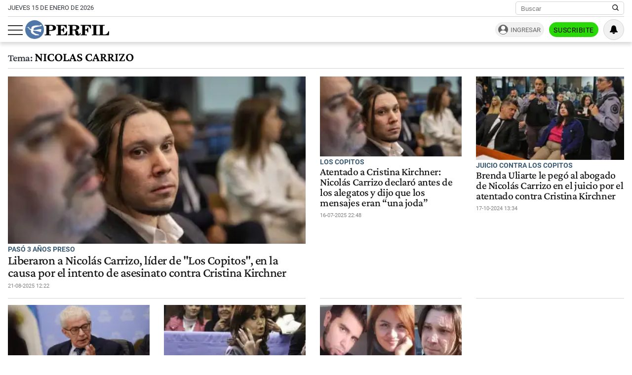

--- FILE ---
content_type: text/html; charset=UTF-8
request_url: https://www.perfil.com/temas/nicolas-carrizo
body_size: 14457
content:
<!DOCTYPE html>

<html lang="es">
    <head>
        <meta charset="utf-8">
        <meta name="viewport" content="width=device-width, initial-scale=1">
        <meta name="description" content="Periodismo Puro: breaking news, análisis y los mejores columnistas cubriendo los temas más importantes de la Argentina y el mundo">
        <meta property="fb:admins"              content="1519473672,1483151046,1400476054,1348939261,787200720,665292098,100010617798321,653341927,1381624636,1411317735">
        <meta property="fb:app_id"              content="641084159376902">
        <meta property="fb:pages"               content="167965119890296">
        <title>Nicolas-carrizo</title>
        <script>window["sharedData"]={"eplanning":{"client":"24a92","sec":"seccion_tag"}};window["sharedDataNamespace"]="sharedData";window["shared"]=function(e){var n=void 0!==arguments[1]?arguments[1]:null;return[window.sharedDataNamespace].concat("string"==typeof e?e.split("."):[]).reduce(function(e,t){return e===n||"object"!=typeof e||void 0===e[t]?n:e[t]},window)};</script>        
        <meta name="page-version" content="15-01-2026 02:11:05">
                
                
        <link rel="apple-touch-icon" sizes="57x57" href="https://www.perfil.com/images/favicon/apple-icon-57x57.png">
        <link rel="apple-touch-icon" sizes="60x60" href="https://www.perfil.com/images/favicon/apple-icon-60x60.png">
        <link rel="apple-touch-icon" sizes="72x72" href="https://www.perfil.com/images/favicon/apple-icon-72x72.png">
        <link rel="apple-touch-icon" sizes="76x76" href="https://www.perfil.com/images/favicon/apple-icon-76x76.png">
        <link rel="apple-touch-icon" sizes="114x114" href="https://www.perfil.com/images/favicon/apple-icon-114x114.png">
        <link rel="apple-touch-icon" sizes="120x120" href="https://www.perfil.com/images/favicon/apple-icon-120x120.png">
        <link rel="apple-touch-icon" sizes="144x144" href="https://www.perfil.com/images/favicon/apple-icon-144x144.png">
        <link rel="apple-touch-icon" sizes="152x152" href="https://www.perfil.com/images/favicon/apple-icon-152x152.png">
        <link rel="apple-touch-icon" sizes="180x180" href="https://www.perfil.com/images/favicon/apple-icon-180x180.png">
        <link rel="icon" type="image/png" sizes="192x192"  href="https://www.perfil.com/images/favicon/android-icon-192x192.png">
        <link rel="icon" type="image/png" sizes="32x32" href="https://www.perfil.com/images/favicon/favicon-32x32.png">
        <link rel="icon" type="image/png" sizes="96x96" href="https://www.perfil.com/images/favicon/favicon-96x96.png">
        <link rel="icon" type="image/png" sizes="16x16" href="https://www.perfil.com/images/favicon/favicon-16x16.png">
        <link rel="manifest" href="https://www.perfil.com/images/favicon/manifest.json">
        <meta name="msapplication-TileColor" content="#ffffff">
        <meta name="msapplication-TileImage" content="https://www.perfil.com/images/favicon/ms-icon-144x144.png">
        <meta name="theme-color" content="#ffffff">
        
        <link rel="preconnect" href="https://ads.us.e-planning.net">
        <link rel="preconnect" href="https://libs.lavoz.com.ar">
        <link rel="preconnect" href="https://fonts.gstatic.com">
        <link rel="preconnect" href="https://www.google-analytics.com">
                
        <link rel="preload" href="/fonts/crimson/CrimsonPro-Medium.woff2" as="font" type="font/woff2" crossorigin> 
        
        	<link rel="stylesheet" href="/css/channels-high.css?id=7558a4f4fe89ddaf338a">

	<link rel="stylesheet" href="/css/channels-low.css?id=3c31f804a38062f0792d" media="print" onload="this.media='all'">
        
        <script type="text/javascript">
            window.paywall = window.paywall || {}
            window.paywallConfig = window.paywallConfig || {}
            window.perfilContent = window.perfilContent || {}
            paywall.queue = window.paywall.queue || []
            window.paywallConfig.loginwallLimit = 15
            window.paywallConfig.paywallLimit = 40
            window.paywallConfig.enableSocket = true
            window.paywallConfig.socketHoursPeriodicity = 6
            window.paywallConfig.socketHoursPeriodicitySubs = 24
        </script>
        
        
        	 <!-- Google Tag Manager (prop: global) -->
            <script type="text/javascript">
            window.dataLayer = window.dataLayer || [];
            window.dataLayer.push({
    "brand": "perfil",
    "brandPretty": "Perfil",
    "environment": "main",
    "pageCategory": "vitrina de notas",
    "articleFormat": "estandar"
});
            console.log('GTM', window.dataLayer);
            (function(w,d,s,l,i){w[l]=w[l]||[];w[l].push({'gtm.start':
                    new Date().getTime(),event:'gtm.js'});var f=d.getElementsByTagName(s)[0],
                j=d.createElement(s),dl=l!='dataLayer'?'&l='+l:'';j.async=true;j.src=
                'https://www.googletagmanager.com/gtm.js?id='+i+dl;f.parentNode.insertBefore(j,f);
            })(window,document,'script','dataLayer','GTM-KHWT7BR');
        </script>
        <noscript><iframe src="https://www.googletagmanager.com/ns.html?id=GTM-KHWT7BR" height="0" width="0" style="display:none;visibility:hidden"></iframe></noscript>
        <!-- /Google Tag Manager -->

 
         <script>
          var _comscore = _comscore || [];
          _comscore.push({ c1: "2", c2: "6906401", options: {enableFirstPartyCookie: true, bypassUserConsentRequirementFor1PCookie: true} });
          (function() {
            var s = document.createElement("script"), el = document.getElementsByTagName("script")[0]; s.defer = true;
            s.src = (document.location.protocol == "https:" ? "https://sb" : "http://b") + ".scorecardresearch.com/beacon.js";
            el.parentNode.insertBefore(s, el);
          })();
        </script>
        <noscript>
            <img src="https://b.scorecardresearch.com/p?c1=2&c2=6906401&cv=2.0&cj=1" />
        </noscript>
    
    
     
         <script type="text/javascript">
          function e(e){var t=!(arguments.length>1&&void 0!==arguments[1])||arguments[1],c=document.createElement("script");c.src=e,t?c.type="module":(c.async=!0,c.type="text/javascript",c.setAttribute("nomodule",""));var n=document.getElementsByTagName("script")[0];n.parentNode.insertBefore(c,n)}function t(t,c,n){var a,o,r;null!==(a=t.marfeel)&&void 0!==a||(t.marfeel={}),null!==(o=(r=t.marfeel).cmd)&&void 0!==o||(r.cmd=[]),t.marfeel.config=n,t.marfeel.config.accountId=c;var i="https://sdk.mrf.io/statics";e("".concat(i,"/marfeel-sdk.js?id=").concat(c),!0),e("".concat(i,"/marfeel-sdk.es5.js?id=").concat(c),!1)}!function(e,c){var n=arguments.length>2&&void 0!==arguments[2]?arguments[2]:{};t(e,c,n)}(window,1740,{} /*config*/);
        </script>
    
    
     
        
                
        
                    <script>
                !function(f,b,e,v,n,t,s)
                {if(f.fbq)return;n=f.fbq=function(){n.callMethod?
                    n.callMethod.apply(n,arguments):n.queue.push(arguments)};
                    if(!f._fbq)f._fbq=n;n.push=n;n.loaded=!0;n.version='2.0';
                    n.queue=[];t=b.createElement(e);t.async=!0;
                    t.src=v;s=b.getElementsByTagName(e)[0];
                    s.parentNode.insertBefore(t,s)}(window, document,'script',
                    'https://connect.facebook.net/en_US/fbevents.js');
                window.paywallConfig.facebook_pixel = '1000228364089342'
            </script>
            <noscript><img height="1" width="1" style="display:none" src="https://www.facebook.com/tr?id=1000228364089342&ev=PageView&noscript=1"/></noscript>
                

        

        <!-- InMobi Choice. Consent Manager Tag v3.0 (for TCF 2.2) -->
<script type="text/javascript" async=true>
  (function() {
    var host = window.location.hostname;
    var element = document.createElement('script');
    var firstScript = document.getElementsByTagName('script')[0];
    var url = 'https://cmp.inmobi.com'
      .concat('/choice/', 'JLynYhbuKN0hh', '/', host, '/choice.js?tag_version=V3');
    var uspTries = 0;
    var uspTriesLimit = 3;
    element.async = true;
    element.type = 'text/javascript';
    element.src = url;

    firstScript.parentNode.insertBefore(element, firstScript);

    function makeStub() {
      var TCF_LOCATOR_NAME = '__tcfapiLocator';
      var queue = [];
      var win = window;
      var cmpFrame;

      function addFrame() {
        var doc = win.document;
        var otherCMP = !!(win.frames[TCF_LOCATOR_NAME]);

        if (!otherCMP) {
          if (doc.body) {
            var iframe = doc.createElement('iframe');

            iframe.style.cssText = 'display:none';
            iframe.name = TCF_LOCATOR_NAME;
            doc.body.appendChild(iframe);
          } else {
            setTimeout(addFrame, 5);
          }
        }
        return !otherCMP;
      }

      function tcfAPIHandler() {
        var gdprApplies;
        var args = arguments;

        if (!args.length) {
          return queue;
        } else if (args[0] === 'setGdprApplies') {
          if (
            args.length > 3 &&
            args[2] === 2 &&
            typeof args[3] === 'boolean'
          ) {
            gdprApplies = args[3];
            if (typeof args[2] === 'function') {
              args[2]('set', true);
            }
          }
        } else if (args[0] === 'ping') {
          var retr = {
            gdprApplies: gdprApplies,
            cmpLoaded: false,
            cmpStatus: 'stub'
          };

          if (typeof args[2] === 'function') {
            args[2](retr);
          }
        } else {
          if(args[0] === 'init' && typeof args[3] === 'object') {
            args[3] = Object.assign(args[3], { tag_version: 'V3' });
          }
          queue.push(args);
        }
      }

      function postMessageEventHandler(event) {
        var msgIsString = typeof event.data === 'string';
        var json = {};

        try {
          if (msgIsString) {
            json = JSON.parse(event.data);
          } else {
            json = event.data;
          }
        } catch (ignore) {}

        var payload = json.__tcfapiCall;

        if (payload) {
          window.__tcfapi(
            payload.command,
            payload.version,
            function(retValue, success) {
              var returnMsg = {
                __tcfapiReturn: {
                  returnValue: retValue,
                  success: success,
                  callId: payload.callId
                }
              };
              if (msgIsString) {
                returnMsg = JSON.stringify(returnMsg);
              }
              if (event && event.source && event.source.postMessage) {
                event.source.postMessage(returnMsg, '*');
              }
            },
            payload.parameter
          );
        }
      }

      while (win) {
        try {
          if (win.frames[TCF_LOCATOR_NAME]) {
            cmpFrame = win;
            break;
          }
        } catch (ignore) {}

        if (win === window.top) {
          break;
        }
        win = win.parent;
      }
      if (!cmpFrame) {
        addFrame();
        win.__tcfapi = tcfAPIHandler;
        win.addEventListener('message', postMessageEventHandler, false);
      }
    };

    makeStub();

    var uspStubFunction = function() {
      var arg = arguments;
      if (typeof window.__uspapi !== uspStubFunction) {
        setTimeout(function() {
          if (typeof window.__uspapi !== 'undefined') {
            window.__uspapi.apply(window.__uspapi, arg);
          }
        }, 500);
      }
    };

    var checkIfUspIsReady = function() {
      uspTries++;
      if (window.__uspapi === uspStubFunction && uspTries < uspTriesLimit) {
        console.warn('USP is not accessible');
      } else {
        clearInterval(uspInterval);
      }
    };

    if (typeof window.__uspapi === 'undefined') {
      window.__uspapi = uspStubFunction;
      var uspInterval = setInterval(checkIfUspIsReady, 6000);
    }
  })();
</script>
<!-- End InMobi Choice. Consent Manager Tag v3.0 (for TCF 2.2) -->

            </head>

    <body id="app-body" class="pf-channel-show">
         <div class="col bg-w">
    <div class="row">
        <div class="preheader max-width-md">
            <div class="preheader__fecha">jueves 15 de enero de 2026</div>
            <div class="preheader__data">
                <div class="preheader__sites">
                    <ul class="preheader__sites-list">
                        <li class="preheader__sites-item preheader__sites-item--bloomberg">
                            <a href="https://www.perfil.com/seccion/bloomberg">
                                Business
                            </a>
                        </li>
                        <li class="preheader__sites-item preheader__sites-item--noticias">
                            <a href="https://noticias.perfil.com" rel="noreferrer">
                                Noticias
                            </a>
                        </li>
                        <li class="preheader__sites-item preheader__sites-item--caras">
                            <a href="https://caras.perfil.com" rel="noreferrer">
                                Caras
                            </a>
                        </li>
                        <li class="preheader__sites-item preheader__sites-item--exitoina">
                            <a href="https://exitoina.perfil.com" rel="noreferrer">
                                Exitoína
                            </a>
                        </li>
                        <li class="preheader__sites-item preheader__sites-item--brasil">
                            <a href="https://brasil.perfil.com" target="_blank" rel="noreferrer">
                                Perfil Brasil
                            </a>
                        </li>
                    </ul>
                </div>
                <div class="search" id="header-search">
                    <form method="get" class="search__form" action="https://www.perfil.com/buscador">
                        <input class="search__control" name="q" type="text" placeholder="Buscar" aria-label="Buscar" value="">
                        <button type="submit" class="search__button" aria-label="Buscar en Perfil">
                            <svg width="13.5" height="13.5" viewBox="0 0 13.57 13.44">
                                <path d="M13.57,12.43,10.31,9.17a5.68,5.68,0,1,0-1,1l3.24,3.24ZM5.73,10.09a4.36,4.36,0,1,1,4.36-4.36A4.36,4.36,0,0,1,5.73,10.09Z" />
                            </svg>
                        </button>
                    </form>
                </div>
            </div>
        </div>
    </div>
</div>

<header class="main-header col">
    <div class="row">
        <div class="max-width-md main-header__wrapper">
            <div class="main-header__main">
                <button class="main-header__toggler-button" id="js-menu-toggler" aria-label="Abrir menu">
                    <span class="bar"></span><span class="bar"></span><span class="bar"></span>
                </button>
                <figure class="main-header__brand">
                    <a href="/" title="Ir al inicio">
                        <svg viewBox="0 0 293.64 65.76">
                            <circle cx="32.88" cy="32.88" r="32.88" style="fill:#4f78a8" />
                            <path d="M292.92,52.7l.72-13.65-2.75-.25C288.74,47,284.73,50,275.87,50c-3.24,0-4.18-.15-4.18-2.65V21.85c0-2,.44-2.65,2.81-2.65H278V16.6H256.18v2.6H259c2.42,0,2.75.65,2.75,2.65v25.6c0,2-.44,2.6-2.8,2.6h-2.81V52.7ZM254.63,16.6H233v2.6h3c2.42,0,2.81.65,2.81,2.65v25.6c0,2-.44,2.6-2.81,2.6h-3V52.7h21.61V50.05H251.5c-2.37,0-2.75-.6-2.75-2.6V21.85c0-2,.38-2.65,2.75-2.65h3.13Zm-24.7,0H194v2.6h2.8c2.42,0,2.81.65,2.81,2.65v25.6c0,2-.44,2.6-2.81,2.6H194V52.7h22V50.05h-4c-2.36,0-2.75-.6-2.75-2.6V35.4h.77c4.84,0,6.88,1.9,7.81,6.9h2.75V25.75h-2.75c-.93,5-2.91,7-7.81,7h-.77V22c0-2.5.83-2.7,4-2.7,8.41,0,12.21,2.65,14.3,10.3h2.69ZM165.52,35.35c.77-.05,1.54-.05,2.2-.05,6.32,0,7.48,1.65,7.86,7.15.17,2.75-.27,5.35,1.16,7.75,1.32,2.25,4,3.4,8,3.4,5.78,0,9.19-3.2,9.19-8.8v-.4h-2.81c-.05,3.25-.71,4.9-2.31,4.9-2.47,0-1.92-3.7-3.52-8.1A8.77,8.77,0,0,0,176.79,35V34.6c7.81-.25,12.27-3.6,12.27-8.85,0-5.95-5-9.15-14.8-9.15H150v2.6h3c2.14,0,2.8.55,2.8,2.65v25.6c0,2.1-.66,2.6-2.8,2.6h-3V52.7h21.23V50.05h-3c-2.09,0-2.75-.45-2.75-2.6V35.35Zm0-13.4c0-2.45.6-2.75,4.23-2.75,6.55,0,9.24,1.5,9.24,6.7,0,5.35-3.3,6.9-11.16,6.9a18.48,18.48,0,0,1-2.32-.1V22ZM109.41,52.7h37.07l.71-13.55-2.75-.2c-2.14,8.3-6.32,11.2-15.56,11.2-3.36,0-4.18-.25-4.18-2.7V35.4h.77c4.84,0,6.87,1.9,7.81,6.9H136V25.75h-2.75c-.94,5-2.92,7-7.81,7h-.77V21.85c0-2.5.82-2.7,4-2.7,8.47,0,12.32,2.7,14.3,10.45h2.7l-.44-13H109.41v2.6h2.75c2.42,0,2.81.65,2.81,2.65v25.6c0,2-.44,2.6-2.81,2.6h-2.75V52.7ZM83.88,47.45V37.2c2,0,3.79,0,5.5,0,12.26,0,18.26-3.25,18.26-10.4,0-6.7-5.17-10.25-15.13-10.25H68.26v2.6h3c2.42,0,2.81.65,2.81,2.65v25.6c0,2-.44,2.6-2.81,2.6h-3V52.7H90V50.05H86.58C84.32,50.05,83.88,49.55,83.88,47.45Zm0-25.1c0-2.8.66-3.15,4.29-3.15,6.43,0,9,1.85,9,7.65,0,6-3,7.65-10.5,7.65a19.08,19.08,0,0,1-2.75-.15Z" class="main-header--contrast" />
                            <path d="M29.15,33.58c-.06,0-.13-.12-.13-.12a6.83,6.83,0,0,1,.29-3A6.71,6.71,0,0,1,33,26.15a44.86,44.86,0,0,1,5.37-1.9c2.21-.59,6.95-1.71,6.95-1.71s2.43-.56,4.34-.89,3.55-.49,4.27-.71a9.51,9.51,0,0,0,3.47-1.58c-.79.64.21-.14,0-.06.11-.11.15-.11.21-.19s1-1,.82-1.83-1.59-.67-1.59-.67-2.9,0-3.79.13-1,.39-1.61,1a2.78,2.78,0,0,1-2,.93c-1,0-5.54-.65-7.44-.63a44.18,44.18,0,0,0-10.19,1.06,28.85,28.85,0,0,0-5.57,1.88,9.32,9.32,0,0,0-3.54,2.56,6.28,6.28,0,0,0-.87,3.61c0,.78.46,2.19,0,2.69-.69.7-2.58.51-3.21.42a8.57,8.57,0,0,1-2.9-1,3.28,3.28,0,0,1-1.57-2c-.3-2.29-.9-3.25-2.5-3.4a10.86,10.86,0,0,0-3.31.62,18.29,18.29,0,0,1-2.25.46c-1,.11-2.15.07-2.15.33s.7.34,2.66.28,3.24.14,4.15.76a3.47,3.47,0,0,1,1.49,2.24c.52,1.78.33,2.25,1.16,2.7A35.57,35.57,0,0,0,17.54,33a3,3,0,0,1,2.23,2.86c0,.39.14,3,.17,3.85a9.8,9.8,0,0,0,2.12,5s1,1.79,4.82,3.8a44.34,44.34,0,0,0,4.49,2,7.63,7.63,0,0,1,2.23,1.26c.23.28.79,1,1.23,1s13.5.1,13.5.1.87,0,.43-1A3.68,3.68,0,0,0,47,50.11,9.85,9.85,0,0,0,43.68,49a32.28,32.28,0,0,1-6.48-1.75,27.42,27.42,0,0,1-6.36-4c-1.09-.94-2.78-2.27-3.19-4.21a3,3,0,0,1,.43-2,1.3,1.3,0,0,1,.87-.41l2,.12c.93.05,3,.33,4.24.45s5.59.8,7.06,1.1,6.85,1.82,7.57,2,4.44,1.67,4.84,1.19a2.61,2.61,0,0,0,.24-.52c.27-.67,1.66-8.59,1.66-8.59s.17-1-1.16-1.09a17.37,17.37,0,0,0-2.56-.17,53.73,53.73,0,0,0-6,.79c-3,.52-6.13,1.28-6.13,1.28a34.19,34.19,0,0,1-4.09.82,24.47,24.47,0,0,1-7.1-.2,1.77,1.77,0,0,1-.37-.29" style="fill:#fff" />
                        </svg>
                    </a>
                </figure>
                <div class="main-header__ft-menu">
                    <ul class="ft-menu">
                        <li>
                            <a href="https://www.perfil.com/ultimo-momento">Últimas Noticias</a>
                        </li>
                        <li>
                            <a href="https://www.perfil.com/seccion/politica">Política</a>
                        </li>
                        <li>
                            <a href="https://www.perfil.com/seccion/opinion">Opinión</a>
                        </li>
                        <li>
                            <a href="https://www.perfil.com/seccion/sociedad">Sociedad</a>
                        </li>
                    </ul>
                </div>
            </div>
            <div class="main-header__radio">
                            </div>
            <div id="paywall-login-container" class="pw-suscripcion">
                <a href="https://mi.perfil.com/id/login/?continue=https://www.perfil.com" class="pw-ingresar" rel="nofollow">Ingresar</a>
                <a href="https://mi.perfil.com/" class="pw-suscribite" rel="nofollow">Suscribite</a>
            </div>
            <div class="viafoura">
                <vf-tray-trigger></vf-tray-trigger>
            </div>
        </div>
    </div>
</header>

<div id="js-side-menu" class="side-menu">
    <div class="side-menu__header">
        <div class="side-menu__brand">
            <a href="/" aria-label="Perfil">
                <svg width="120" height="27" viewBox="0 0 293.64 65.76">
                    <circle cx="32.88" cy="32.88" r="32.88" style="fill:#4f78a8" />
                    <path d="M292.92,52.7l.72-13.65-2.75-.25C288.74,47,284.73,50,275.87,50c-3.24,0-4.18-.15-4.18-2.65V21.85c0-2,.44-2.65,2.81-2.65H278V16.6H256.18v2.6H259c2.42,0,2.75.65,2.75,2.65v25.6c0,2-.44,2.6-2.8,2.6h-2.81V52.7ZM254.63,16.6H233v2.6h3c2.42,0,2.81.65,2.81,2.65v25.6c0,2-.44,2.6-2.81,2.6h-3V52.7h21.61V50.05H251.5c-2.37,0-2.75-.6-2.75-2.6V21.85c0-2,.38-2.65,2.75-2.65h3.13Zm-24.7,0H194v2.6h2.8c2.42,0,2.81.65,2.81,2.65v25.6c0,2-.44,2.6-2.81,2.6H194V52.7h22V50.05h-4c-2.36,0-2.75-.6-2.75-2.6V35.4h.77c4.84,0,6.88,1.9,7.81,6.9h2.75V25.75h-2.75c-.93,5-2.91,7-7.81,7h-.77V22c0-2.5.83-2.7,4-2.7,8.41,0,12.21,2.65,14.3,10.3h2.69ZM165.52,35.35c.77-.05,1.54-.05,2.2-.05,6.32,0,7.48,1.65,7.86,7.15.17,2.75-.27,5.35,1.16,7.75,1.32,2.25,4,3.4,8,3.4,5.78,0,9.19-3.2,9.19-8.8v-.4h-2.81c-.05,3.25-.71,4.9-2.31,4.9-2.47,0-1.92-3.7-3.52-8.1A8.77,8.77,0,0,0,176.79,35V34.6c7.81-.25,12.27-3.6,12.27-8.85,0-5.95-5-9.15-14.8-9.15H150v2.6h3c2.14,0,2.8.55,2.8,2.65v25.6c0,2.1-.66,2.6-2.8,2.6h-3V52.7h21.23V50.05h-3c-2.09,0-2.75-.45-2.75-2.6V35.35Zm0-13.4c0-2.45.6-2.75,4.23-2.75,6.55,0,9.24,1.5,9.24,6.7,0,5.35-3.3,6.9-11.16,6.9a18.48,18.48,0,0,1-2.32-.1V22ZM109.41,52.7h37.07l.71-13.55-2.75-.2c-2.14,8.3-6.32,11.2-15.56,11.2-3.36,0-4.18-.25-4.18-2.7V35.4h.77c4.84,0,6.87,1.9,7.81,6.9H136V25.75h-2.75c-.94,5-2.92,7-7.81,7h-.77V21.85c0-2.5.82-2.7,4-2.7,8.47,0,12.32,2.7,14.3,10.45h2.7l-.44-13H109.41v2.6h2.75c2.42,0,2.81.65,2.81,2.65v25.6c0,2-.44,2.6-2.81,2.6h-2.75V52.7ZM83.88,47.45V37.2c2,0,3.79,0,5.5,0,12.26,0,18.26-3.25,18.26-10.4,0-6.7-5.17-10.25-15.13-10.25H68.26v2.6h3c2.42,0,2.81.65,2.81,2.65v25.6c0,2-.44,2.6-2.81,2.6h-3V52.7H90V50.05H86.58C84.32,50.05,83.88,49.55,83.88,47.45Zm0-25.1c0-2.8.66-3.15,4.29-3.15,6.43,0,9,1.85,9,7.65,0,6-3,7.65-10.5,7.65a19.08,19.08,0,0,1-2.75-.15Z" />
                    <path d="M29.15,33.58c-.06,0-.13-.12-.13-.12a6.83,6.83,0,0,1,.29-3A6.71,6.71,0,0,1,33,26.15a44.86,44.86,0,0,1,5.37-1.9c2.21-.59,6.95-1.71,6.95-1.71s2.43-.56,4.34-.89,3.55-.49,4.27-.71a9.51,9.51,0,0,0,3.47-1.58c-.79.64.21-.14,0-.06.11-.11.15-.11.21-.19s1-1,.82-1.83-1.59-.67-1.59-.67-2.9,0-3.79.13-1,.39-1.61,1a2.78,2.78,0,0,1-2,.93c-1,0-5.54-.65-7.44-.63a44.18,44.18,0,0,0-10.19,1.06,28.85,28.85,0,0,0-5.57,1.88,9.32,9.32,0,0,0-3.54,2.56,6.28,6.28,0,0,0-.87,3.61c0,.78.46,2.19,0,2.69-.69.7-2.58.51-3.21.42a8.57,8.57,0,0,1-2.9-1,3.28,3.28,0,0,1-1.57-2c-.3-2.29-.9-3.25-2.5-3.4a10.86,10.86,0,0,0-3.31.62,18.29,18.29,0,0,1-2.25.46c-1,.11-2.15.07-2.15.33s.7.34,2.66.28,3.24.14,4.15.76a3.47,3.47,0,0,1,1.49,2.24c.52,1.78.33,2.25,1.16,2.7A35.57,35.57,0,0,0,17.54,33a3,3,0,0,1,2.23,2.86c0,.39.14,3,.17,3.85a9.8,9.8,0,0,0,2.12,5s1,1.79,4.82,3.8a44.34,44.34,0,0,0,4.49,2,7.63,7.63,0,0,1,2.23,1.26c.23.28.79,1,1.23,1s13.5.1,13.5.1.87,0,.43-1A3.68,3.68,0,0,0,47,50.11,9.85,9.85,0,0,0,43.68,49a32.28,32.28,0,0,1-6.48-1.75,27.42,27.42,0,0,1-6.36-4c-1.09-.94-2.78-2.27-3.19-4.21a3,3,0,0,1,.43-2,1.3,1.3,0,0,1,.87-.41l2,.12c.93.05,3,.33,4.24.45s5.59.8,7.06,1.1,6.85,1.82,7.57,2,4.44,1.67,4.84,1.19a2.61,2.61,0,0,0,.24-.52c.27-.67,1.66-8.59,1.66-8.59s.17-1-1.16-1.09a17.37,17.37,0,0,0-2.56-.17,53.73,53.73,0,0,0-6,.79c-3,.52-6.13,1.28-6.13,1.28a34.19,34.19,0,0,1-4.09.82,24.47,24.47,0,0,1-7.1-.2,1.77,1.77,0,0,1-.37-.29" style="fill:#fff" />
                </svg>
            </a>
        </div>
        <button class="main-header__toggler-button" id="js-side-menu-toggler" aria-label="Menu Toggler">
            &#x2715;
        </button>
    </div>
    <ul class="side-menu__group">
        <li class="pw-cta" style="margin-left:0">
            <a href="https://mi.perfil.com/" class="col" style="text-align:center" rel="nofollow">Suscribite</a>
        </li>
        <li><a href="/ultimo-momento/"><span class="side-menu__subject">Último momento</span></a></li>
                <li>
            <span class="side-menu__subject">Secciones</span>
            <ul class="side-menu__channels">
                                                <li class="side-menu__item"><a href="https://www.perfil.com/ultimo-momento/" target="_self" class="ultimo-momento" title="Noticias de Último Momento" rel="noreferrer">Ahora</a></li>
                                                                <li class="side-menu__item side-menu__item--parent">
                    <a href="https://www.perfil.com/columnistas/" target="_self" class="columnistas" title="Las ultimas notas de nuestros Columnistas" rel="noreferrer">Columnistas</a>
                    <input type="checkbox" class="side-menu__item-toggler-checkbox" name="item-1" id="item-1">
                    <label for="item-1" class="side-menu__item-button" id="label-menu"> <span class="chevron"></span> </label>
                    <ul class="side-menu__item-children">
                                                <li><a href="/seccion/opinion/" target="_self" rel="noreferrer">Opinión</a></li>
                                            </ul>
                </li>
                                                                <li class="side-menu__item"><a href="https://www.perfil.com/seccion/politica/" target="_self" class="politica" title="Noticais de Política" rel="noreferrer">Política</a></li>
                                                                <li class="side-menu__item side-menu__item--parent">
                    <a href="https://www.perfil.com/seccion/economia/" target="_self" class="economia" title="Noticias de Economía" rel="noreferrer">Economía</a>
                    <input type="checkbox" class="side-menu__item-toggler-checkbox" name="item-3" id="item-3">
                    <label for="item-3" class="side-menu__item-button" id="label-menu"> <span class="chevron"></span> </label>
                    <ul class="side-menu__item-children">
                                                <li><a href="https://www.perfil.com/seccion/pymes/" target="_self" rel="noreferrer">Pymes</a></li>
                                            </ul>
                </li>
                                                                <li class="side-menu__item side-menu__item--parent">
                    <a href="https://www.perfil.com/seccion/sociedad/" target="_self" class="sociedad" title="Noticias de Sociedad" rel="noreferrer">Sociedad</a>
                    <input type="checkbox" class="side-menu__item-toggler-checkbox" name="item-4" id="item-4">
                    <label for="item-4" class="side-menu__item-button" id="label-menu"> <span class="chevron"></span> </label>
                    <ul class="side-menu__item-children">
                                                <li><a href="https://www.perfil.com/seccion/salud/" target="_self" rel="noreferrer">Salud</a></li>
                                                <li><a href="https://www.perfil.com/seccion/ciencia/" target="_self" rel="noreferrer">Ciencia</a></li>
                                                <li><a href="https://www.perfil.com/seccion/protagonistas/" target="_self" rel="noreferrer">Protagonistas</a></li>
                                                <li><a href="https://www.perfil.com/seccion/tecnologia/" target="_self" rel="noreferrer">Tecnología</a></li>
                                                <li><a href="https://www.perfil.com/seccion/cultura/" target="_self" rel="noreferrer">Cultura</a></li>
                                                <li><a href="https://www.perfil.com/seccion/arte/" target="_self" rel="noreferrer">Arte</a></li>
                                                <li><a href="https://www.perfil.com/seccion/educacion/" target="_self" rel="noreferrer">Educación</a></li>
                                            </ul>
                </li>
                                                                <li class="side-menu__item"><a href="https://www.perfil.com/seccion/internacional" target="_self" class="internacional" title="Noticias Internaciolanes" rel="noreferrer">Internacional</a></li>
                                                                <li class="side-menu__item"><a href="https://www.perfil.com/seccion/clima" target="_self" class="" title="Clima" rel="noreferrer">Clima</a></li>
                                                                <li class="side-menu__item"><a href="https://442.perfil.com/" target="_self" class="deportes" title="Noticias de Deportes" rel="noreferrer">Deportes</a></li>
                                                                <li class="side-menu__item side-menu__item--parent">
                    <a href="#" target="_self" class="ocio" title="Ocio" rel="noreferrer">Ocio</a>
                    <input type="checkbox" class="side-menu__item-toggler-checkbox" name="item-8" id="item-8">
                    <label for="item-8" class="side-menu__item-button" id="label-menu"> <span class="chevron"></span> </label>
                    <ul class="side-menu__item-children">
                                                <li><a href="https://caras.perfil.com" target="_self" rel="noreferrer">CARAS</a></li>
                                                <li><a href="https://exitoina.perfil.com" target="_self" rel="noreferrer">Exitoina</a></li>
                                                <li><a href="https://www.perfil.com/seccion/turismo/" target="_self" rel="noreferrer">Turismo</a></li>
                                                <li><a href="https://www.perfil.com/seccion/video/" target="_self" rel="noreferrer">Videos</a></li>
                                            </ul>
                </li>
                                                                <li class="side-menu__item"><a href="https://www.perfil.com/cordoba/" target="_self" class="cordoba" title="Noticias de Córdoba" rel="noreferrer">Córdoba</a></li>
                                                                <li class="side-menu__item"><a href="/reperfilar" target="_self" class="reperfilar" title="" rel="noreferrer">Reperfilar</a></li>
                                                                <li class="side-menu__item"><a href="https://www.perfil.com/seccion/bloomberg/" target="_self" class="bloomberg" title="Noticas de Bloomber" rel="noreferrer">Business</a></li>
                                                                <li class="side-menu__item"><a href="https://www.perfil.com/seccion/empresas-y-protagonistas" target="_self" class="" title="Empresas y Protagonistas" rel="noreferrer">Empresas y Protagonistas</a></li>
                                                                <li class="side-menu__item"><a href="https://noticias.perfil.com/" target="_blank" class="noticias" title="Revista Noticias" rel="noreferrer">Noticias</a></li>
                                                                <li class="side-menu__item"><a href="https://caras.perfil.com/" target="_blank" class="caras" title="Revista Caras" rel="noreferrer">Caras</a></li>
                                                                <li class="side-menu__item"><a href="https://exitoina.perfil.com" target="_blank" class="exitoina" title="Noticias de Exitoina" rel="noreferrer">Exitoina</a></li>
                                                                <li class="side-menu__item"><a href="https://www.perfil.com/seccion/gaming" target="_self" class="gaming" title="" rel="noreferrer">Gaming</a></li>
                                                                <li class="side-menu__item"><a href="https://www.perfil.com/seccion/vivo" target="_self" class="" title="" rel="noreferrer">Vivo</a></li>
                                                                <li class="side-menu__item"><a href="https://www.eldiariodeljuicio.com/" target="_self" class="" title="" rel="noreferrer">Diario del Juicio</a></li>
                                            </ul>
        </li>
            </ul>
</div>

<div class="overlay" id="js-overlay"></div>

 
        
	<main class="row channel">

		<h1 class="channel__title max-width-md"><span class="tema">Tema:<br></span> nicolas carrizo</h1>


		<div class="channel__featured max-width-md">
			

				<article class="news news--clear-hover  news--fullwidth  news--0">
					<a href="https://www.perfil.com/noticias/politica/intento-de-asesinato-contra-cristina-kirchner-liberaron-a-nicolas-carrizo.phtml">
						<figure class="news__media">
															 <picture class="cls-optimized">
            <source media="(max-width: 320px)" srcset="https://fotos.perfil.com/2024/07/03/trim/320/182/nicolas-carrizo-1829964.jpg?webp" type="image/webp" />
                <source media="(max-width: 360px)" srcset="https://fotos.perfil.com/2024/07/03/trim/360/205/nicolas-carrizo-1829964.jpg?webp" type="image/webp" />
                <source media="(max-width: 375px)" srcset="https://fotos.perfil.com/2024/07/03/trim/375/213/nicolas-carrizo-1829964.jpg?webp" type="image/webp" />
                <source media="(max-width: 414px)" srcset="https://fotos.perfil.com/2024/07/03/trim/414/236/nicolas-carrizo-1829964.jpg?webp" type="image/webp" />
                <source media="(max-width: 768px)" srcset="https://fotos.perfil.com/2024/07/03/trim/540/307/nicolas-carrizo-1829964.jpg?webp" type="image/webp" />
                <source media="(max-width: 1024px)" srcset="https://fotos.perfil.com/2024/07/03/trim/720/409/nicolas-carrizo-1829964.jpg?webp" type="image/webp" />
                <source media="(max-width: 1296px)" srcset="https://fotos.perfil.com/2024/07/03/trim/466/265/nicolas-carrizo-1829964.jpg?webp" type="image/webp" />
                <source media="(max-width: 1360px)" srcset="https://fotos.perfil.com/2024/07/03/trim/556/316/nicolas-carrizo-1829964.jpg?webp" type="image/webp" />
                <source srcset="https://fotos.perfil.com/2024/07/03/trim/636/361/nicolas-carrizo-1829964.jpg?webp" type="image/webp" />
                    <source media="(max-width: 320px)" srcset="https://fotos.perfil.com/2024/07/03/trim/320/182/nicolas-carrizo-1829964.jpg" />
                <source media="(max-width: 360px)" srcset="https://fotos.perfil.com/2024/07/03/trim/360/205/nicolas-carrizo-1829964.jpg" />
                <source media="(max-width: 375px)" srcset="https://fotos.perfil.com/2024/07/03/trim/375/213/nicolas-carrizo-1829964.jpg" />
                <source media="(max-width: 414px)" srcset="https://fotos.perfil.com/2024/07/03/trim/414/236/nicolas-carrizo-1829964.jpg" />
                <source media="(max-width: 768px)" srcset="https://fotos.perfil.com/2024/07/03/trim/540/307/nicolas-carrizo-1829964.jpg" />
                <source media="(max-width: 1024px)" srcset="https://fotos.perfil.com/2024/07/03/trim/720/409/nicolas-carrizo-1829964.jpg" />
                <source media="(max-width: 1296px)" srcset="https://fotos.perfil.com/2024/07/03/trim/466/265/nicolas-carrizo-1829964.jpg" />
                <source media="(max-width: 1360px)" srcset="https://fotos.perfil.com/2024/07/03/trim/556/316/nicolas-carrizo-1829964.jpg" />
                <img alt="" class="img-fluid" src="https://fotos.perfil.com/2024/07/03/trim/636/361/nicolas-carrizo-1829964.jpg" style="width: 100%" width="300" height="180" >
        </picture>
 

													</figure>
						<div class="news__data">
							<span class="news__hat">
																	Pasó 3 años preso
															</span>
							<h2 class="news__title">Liberaron a Nicolás Carrizo, líder de &quot;Los Copitos&quot;, en la causa por el intento de asesinato contra Cristina Kirchner</h2>
														<time class="news__datetime" datetime="2025-08-21T12:22:00-03:00">21-08-2025 12:22</time>
																				</div>
					</a>
				</article>
			

				<article class="news news--clear-hover  news--1">
					<a href="https://www.perfil.com/noticias/judiciales/atentado-a-cristina-kirchner-nicolas-carrizo-declaro-antes-de-los-alegatos-y-dijo-que-los-mensajes-eran-una-joda.phtml">
						<figure class="news__media">
															 <picture class="cls-optimized">
            <source media="(max-width: 320px)" srcset="https://fotos.perfil.com/2024/07/03/trim/320/182/nicolas-carrizo-1829964.jpg?webp" type="image/webp" />
                <source media="(max-width: 360px)" srcset="https://fotos.perfil.com/2024/07/03/trim/360/205/nicolas-carrizo-1829964.jpg?webp" type="image/webp" />
                <source media="(max-width: 375px)" srcset="https://fotos.perfil.com/2024/07/03/trim/375/213/nicolas-carrizo-1829964.jpg?webp" type="image/webp" />
                <source media="(max-width: 414px)" srcset="https://fotos.perfil.com/2024/07/03/trim/414/236/nicolas-carrizo-1829964.jpg?webp" type="image/webp" />
                <source media="(max-width: 768px)" srcset="https://fotos.perfil.com/2024/07/03/trim/540/307/nicolas-carrizo-1829964.jpg?webp" type="image/webp" />
                <source media="(max-width: 1024px)" srcset="https://fotos.perfil.com/2024/07/03/trim/720/404/nicolas-carrizo-1829964.jpg?webp" type="image/webp" />
                <source media="(max-width: 1296px)" srcset="https://fotos.perfil.com/2024/07/03/trim/218/123/nicolas-carrizo-1829964.jpg?webp" type="image/webp" />
                <source media="(max-width: 1360px)" srcset="https://fotos.perfil.com/2024/07/03/trim/263/148/nicolas-carrizo-1829964.jpg?webp" type="image/webp" />
                <source srcset="https://fotos.perfil.com/2024/07/03/trim/303/171/nicolas-carrizo-1829964.jpg?webp" type="image/webp" />
                    <source media="(max-width: 320px)" srcset="https://fotos.perfil.com/2024/07/03/trim/320/182/nicolas-carrizo-1829964.jpg" />
                <source media="(max-width: 360px)" srcset="https://fotos.perfil.com/2024/07/03/trim/360/205/nicolas-carrizo-1829964.jpg" />
                <source media="(max-width: 375px)" srcset="https://fotos.perfil.com/2024/07/03/trim/375/213/nicolas-carrizo-1829964.jpg" />
                <source media="(max-width: 414px)" srcset="https://fotos.perfil.com/2024/07/03/trim/414/236/nicolas-carrizo-1829964.jpg" />
                <source media="(max-width: 768px)" srcset="https://fotos.perfil.com/2024/07/03/trim/540/307/nicolas-carrizo-1829964.jpg" />
                <source media="(max-width: 1024px)" srcset="https://fotos.perfil.com/2024/07/03/trim/720/404/nicolas-carrizo-1829964.jpg" />
                <source media="(max-width: 1296px)" srcset="https://fotos.perfil.com/2024/07/03/trim/218/123/nicolas-carrizo-1829964.jpg" />
                <source media="(max-width: 1360px)" srcset="https://fotos.perfil.com/2024/07/03/trim/263/148/nicolas-carrizo-1829964.jpg" />
                <img alt="" class="img-fluid" src="https://fotos.perfil.com/2024/07/03/trim/303/171/nicolas-carrizo-1829964.jpg" style="width: 100%" width="300" height="180" >
        </picture>
 
													</figure>
						<div class="news__data">
							<span class="news__hat">
																	Los Copitos
															</span>
							<h2 class="news__title">Atentado a Cristina Kirchner: Nicolás Carrizo declaró antes de los alegatos y dijo que los mensajes eran “una joda”</h2>
														<time class="news__datetime" datetime="2025-07-16T10:48:00-03:00">16-07-2025 22:48</time>
																				</div>
					</a>
				</article>
			

				<article class="news news--clear-hover  news--2">
					<a href="https://www.perfil.com/noticias/judiciales/brenda-uliarte-le-pego-al-abogado-de-nicolas-carrizo-en-el-juicio-por-el-atentado-contra-cristina-kirchner.phtml">
						<figure class="news__media">
															 <picture class="cls-optimized">
            <source media="(max-width: 320px)" srcset="https://fotos.perfil.com/2024/10/17/trim/320/182/brenda-uliarte-durante-el-juicio-por-el-atentado-a-cristina-kirchner-1893521.jpg?webp" type="image/webp" />
                <source media="(max-width: 360px)" srcset="https://fotos.perfil.com/2024/10/17/trim/360/205/brenda-uliarte-durante-el-juicio-por-el-atentado-a-cristina-kirchner-1893521.jpg?webp" type="image/webp" />
                <source media="(max-width: 375px)" srcset="https://fotos.perfil.com/2024/10/17/trim/375/213/brenda-uliarte-durante-el-juicio-por-el-atentado-a-cristina-kirchner-1893521.jpg?webp" type="image/webp" />
                <source media="(max-width: 414px)" srcset="https://fotos.perfil.com/2024/10/17/trim/414/236/brenda-uliarte-durante-el-juicio-por-el-atentado-a-cristina-kirchner-1893521.jpg?webp" type="image/webp" />
                <source media="(max-width: 768px)" srcset="https://fotos.perfil.com/2024/10/17/trim/540/307/brenda-uliarte-durante-el-juicio-por-el-atentado-a-cristina-kirchner-1893521.jpg?webp" type="image/webp" />
                <source media="(max-width: 1024px)" srcset="https://fotos.perfil.com/2024/10/17/trim/720/404/brenda-uliarte-durante-el-juicio-por-el-atentado-a-cristina-kirchner-1893521.jpg?webp" type="image/webp" />
                <source media="(max-width: 1296px)" srcset="https://fotos.perfil.com/2024/10/17/trim/218/123/brenda-uliarte-durante-el-juicio-por-el-atentado-a-cristina-kirchner-1893521.jpg?webp" type="image/webp" />
                <source media="(max-width: 1360px)" srcset="https://fotos.perfil.com/2024/10/17/trim/263/148/brenda-uliarte-durante-el-juicio-por-el-atentado-a-cristina-kirchner-1893521.jpg?webp" type="image/webp" />
                <source srcset="https://fotos.perfil.com/2024/10/17/trim/303/171/brenda-uliarte-durante-el-juicio-por-el-atentado-a-cristina-kirchner-1893521.jpg?webp" type="image/webp" />
                    <source media="(max-width: 320px)" srcset="https://fotos.perfil.com/2024/10/17/trim/320/182/brenda-uliarte-durante-el-juicio-por-el-atentado-a-cristina-kirchner-1893521.jpg" />
                <source media="(max-width: 360px)" srcset="https://fotos.perfil.com/2024/10/17/trim/360/205/brenda-uliarte-durante-el-juicio-por-el-atentado-a-cristina-kirchner-1893521.jpg" />
                <source media="(max-width: 375px)" srcset="https://fotos.perfil.com/2024/10/17/trim/375/213/brenda-uliarte-durante-el-juicio-por-el-atentado-a-cristina-kirchner-1893521.jpg" />
                <source media="(max-width: 414px)" srcset="https://fotos.perfil.com/2024/10/17/trim/414/236/brenda-uliarte-durante-el-juicio-por-el-atentado-a-cristina-kirchner-1893521.jpg" />
                <source media="(max-width: 768px)" srcset="https://fotos.perfil.com/2024/10/17/trim/540/307/brenda-uliarte-durante-el-juicio-por-el-atentado-a-cristina-kirchner-1893521.jpg" />
                <source media="(max-width: 1024px)" srcset="https://fotos.perfil.com/2024/10/17/trim/720/404/brenda-uliarte-durante-el-juicio-por-el-atentado-a-cristina-kirchner-1893521.jpg" />
                <source media="(max-width: 1296px)" srcset="https://fotos.perfil.com/2024/10/17/trim/218/123/brenda-uliarte-durante-el-juicio-por-el-atentado-a-cristina-kirchner-1893521.jpg" />
                <source media="(max-width: 1360px)" srcset="https://fotos.perfil.com/2024/10/17/trim/263/148/brenda-uliarte-durante-el-juicio-por-el-atentado-a-cristina-kirchner-1893521.jpg" />
                <img alt="" class="img-fluid" src="https://fotos.perfil.com/2024/10/17/trim/303/171/brenda-uliarte-durante-el-juicio-por-el-atentado-a-cristina-kirchner-1893521.jpg" style="width: 100%" width="300" height="180" >
        </picture>
 
													</figure>
						<div class="news__data">
							<span class="news__hat">
																	JUICIO CONTRA LOS COPITOS
															</span>
							<h2 class="news__title">Brenda Uliarte le pegó al abogado de Nicolás Carrizo en el juicio por el atentado contra Cristina Kirchner</h2>
														<time class="news__datetime" datetime="2024-10-17T01:34:32-03:00">17-10-2024 13:34</time>
																				</div>
					</a>
				</article>
			

				<article class="news news--clear-hover  news--3">
					<a href="https://www.perfil.com/noticias/politica/las-reacciones-a-la-polemica-declaracion-de-cuneo-libarona-sobre-la-diversidad-sexual.phtml">
						<figure class="news__media">
															 <picture class="cls-optimized">
            <source media="(max-width: 320px)" srcset="https://fotos.perfil.com/2024/08/27/trim/320/182/mariano-cuneo-libarona-1861901.jpg?webp" type="image/webp" />
                <source media="(max-width: 360px)" srcset="https://fotos.perfil.com/2024/08/27/trim/360/205/mariano-cuneo-libarona-1861901.jpg?webp" type="image/webp" />
                <source media="(max-width: 375px)" srcset="https://fotos.perfil.com/2024/08/27/trim/375/213/mariano-cuneo-libarona-1861901.jpg?webp" type="image/webp" />
                <source media="(max-width: 414px)" srcset="https://fotos.perfil.com/2024/08/27/trim/414/236/mariano-cuneo-libarona-1861901.jpg?webp" type="image/webp" />
                <source media="(max-width: 768px)" srcset="https://fotos.perfil.com/2024/08/27/trim/540/307/mariano-cuneo-libarona-1861901.jpg?webp" type="image/webp" />
                <source media="(max-width: 1024px)" srcset="https://fotos.perfil.com/2024/08/27/trim/720/404/mariano-cuneo-libarona-1861901.jpg?webp" type="image/webp" />
                <source media="(max-width: 1296px)" srcset="https://fotos.perfil.com/2024/08/27/trim/218/123/mariano-cuneo-libarona-1861901.jpg?webp" type="image/webp" />
                <source media="(max-width: 1360px)" srcset="https://fotos.perfil.com/2024/08/27/trim/263/148/mariano-cuneo-libarona-1861901.jpg?webp" type="image/webp" />
                <source srcset="https://fotos.perfil.com/2024/08/27/trim/303/171/mariano-cuneo-libarona-1861901.jpg?webp" type="image/webp" />
                    <source media="(max-width: 320px)" srcset="https://fotos.perfil.com/2024/08/27/trim/320/182/mariano-cuneo-libarona-1861901.jpg" />
                <source media="(max-width: 360px)" srcset="https://fotos.perfil.com/2024/08/27/trim/360/205/mariano-cuneo-libarona-1861901.jpg" />
                <source media="(max-width: 375px)" srcset="https://fotos.perfil.com/2024/08/27/trim/375/213/mariano-cuneo-libarona-1861901.jpg" />
                <source media="(max-width: 414px)" srcset="https://fotos.perfil.com/2024/08/27/trim/414/236/mariano-cuneo-libarona-1861901.jpg" />
                <source media="(max-width: 768px)" srcset="https://fotos.perfil.com/2024/08/27/trim/540/307/mariano-cuneo-libarona-1861901.jpg" />
                <source media="(max-width: 1024px)" srcset="https://fotos.perfil.com/2024/08/27/trim/720/404/mariano-cuneo-libarona-1861901.jpg" />
                <source media="(max-width: 1296px)" srcset="https://fotos.perfil.com/2024/08/27/trim/218/123/mariano-cuneo-libarona-1861901.jpg" />
                <source media="(max-width: 1360px)" srcset="https://fotos.perfil.com/2024/08/27/trim/263/148/mariano-cuneo-libarona-1861901.jpg" />
                <img alt="" class="img-fluid" src="https://fotos.perfil.com/2024/08/27/trim/303/171/mariano-cuneo-libarona-1861901.jpg" style="width: 100%" width="300" height="180" >
        </picture>
 
													</figure>
						<div class="news__data">
							<span class="news__hat">
																	Congreso
															</span>
							<h2 class="news__title">&quot;Solamente le faltó decir que podíamos ser enfermos&quot;: las reacciones a la polémica declaración de Cúneo Libarona sobre la diversidad sexual</h2>
														<time class="news__datetime" datetime="2024-08-27T09:42:00-03:00">27-08-2024 21:42</time>
																				</div>
					</a>
				</article>
			

				<article class="news news--clear-hover  news--4">
					<a href="https://www.perfil.com/noticias/judiciales/cristina-kirchner-dijo-que-los-autores-intelectuales-de-su-intento-de-asesinato-duermen-protegidos-por-comodoro-py.phtml">
						<figure class="news__media">
															 <picture class="cls-optimized">
            <source media="(max-width: 320px)" srcset="https://fotos.perfil.com/2024/08/13/trim/320/182/cristina-kirchner-1853539.jpg?webp" type="image/webp" />
                <source media="(max-width: 360px)" srcset="https://fotos.perfil.com/2024/08/13/trim/360/205/cristina-kirchner-1853539.jpg?webp" type="image/webp" />
                <source media="(max-width: 375px)" srcset="https://fotos.perfil.com/2024/08/13/trim/375/213/cristina-kirchner-1853539.jpg?webp" type="image/webp" />
                <source media="(max-width: 414px)" srcset="https://fotos.perfil.com/2024/08/13/trim/414/236/cristina-kirchner-1853539.jpg?webp" type="image/webp" />
                <source media="(max-width: 768px)" srcset="https://fotos.perfil.com/2024/08/13/trim/540/307/cristina-kirchner-1853539.jpg?webp" type="image/webp" />
                <source media="(max-width: 1024px)" srcset="https://fotos.perfil.com/2024/08/13/trim/720/404/cristina-kirchner-1853539.jpg?webp" type="image/webp" />
                <source media="(max-width: 1296px)" srcset="https://fotos.perfil.com/2024/08/13/trim/218/123/cristina-kirchner-1853539.jpg?webp" type="image/webp" />
                <source media="(max-width: 1360px)" srcset="https://fotos.perfil.com/2024/08/13/trim/263/148/cristina-kirchner-1853539.jpg?webp" type="image/webp" />
                <source srcset="https://fotos.perfil.com/2024/08/13/trim/303/171/cristina-kirchner-1853539.jpg?webp" type="image/webp" />
                    <source media="(max-width: 320px)" srcset="https://fotos.perfil.com/2024/08/13/trim/320/182/cristina-kirchner-1853539.jpg" />
                <source media="(max-width: 360px)" srcset="https://fotos.perfil.com/2024/08/13/trim/360/205/cristina-kirchner-1853539.jpg" />
                <source media="(max-width: 375px)" srcset="https://fotos.perfil.com/2024/08/13/trim/375/213/cristina-kirchner-1853539.jpg" />
                <source media="(max-width: 414px)" srcset="https://fotos.perfil.com/2024/08/13/trim/414/236/cristina-kirchner-1853539.jpg" />
                <source media="(max-width: 768px)" srcset="https://fotos.perfil.com/2024/08/13/trim/540/307/cristina-kirchner-1853539.jpg" />
                <source media="(max-width: 1024px)" srcset="https://fotos.perfil.com/2024/08/13/trim/720/404/cristina-kirchner-1853539.jpg" />
                <source media="(max-width: 1296px)" srcset="https://fotos.perfil.com/2024/08/13/trim/218/123/cristina-kirchner-1853539.jpg" />
                <source media="(max-width: 1360px)" srcset="https://fotos.perfil.com/2024/08/13/trim/263/148/cristina-kirchner-1853539.jpg" />
                <img alt="" class="img-fluid" src="https://fotos.perfil.com/2024/08/13/trim/303/171/cristina-kirchner-1853539.jpg" style="width: 100%" width="300" height="180" >
        </picture>
 
													</figure>
						<div class="news__data">
							<span class="news__hat">
																	JUICIO A &quot;LOS COPITOS&quot;
															</span>
							<h2 class="news__title">Cristina Kirchner dijo que los &quot;autores intelectuales&quot; de su intento de asesinato &quot;duermen protegidos por Comodoro Py&quot;</h2>
														<time class="news__datetime" datetime="2024-08-13T07:40:54-03:00">13-08-2024 19:40</time>
																				</div>
					</a>
				</article>
			

				<article class="news news--clear-hover  news--5">
					<a href="https://www.perfil.com/noticias/judiciales/el-26-de-junio-comienza-el-juicio-por-el-intento-de-asesinato-de-cristina-kirchner.phtml">
						<figure class="news__media">
															 <picture class="cls-optimized">
            <source media="(max-width: 320px)" srcset="https://fotos.perfil.com/2023/05/29/trim/320/182/fernando-sabag-montiel-brenda-uliarte-y-nicolas-carrizo-1577325.jpg?webp" type="image/webp" />
                <source media="(max-width: 360px)" srcset="https://fotos.perfil.com/2023/05/29/trim/360/205/fernando-sabag-montiel-brenda-uliarte-y-nicolas-carrizo-1577325.jpg?webp" type="image/webp" />
                <source media="(max-width: 375px)" srcset="https://fotos.perfil.com/2023/05/29/trim/375/213/fernando-sabag-montiel-brenda-uliarte-y-nicolas-carrizo-1577325.jpg?webp" type="image/webp" />
                <source media="(max-width: 414px)" srcset="https://fotos.perfil.com/2023/05/29/trim/414/236/fernando-sabag-montiel-brenda-uliarte-y-nicolas-carrizo-1577325.jpg?webp" type="image/webp" />
                <source media="(max-width: 768px)" srcset="https://fotos.perfil.com/2023/05/29/trim/540/307/fernando-sabag-montiel-brenda-uliarte-y-nicolas-carrizo-1577325.jpg?webp" type="image/webp" />
                <source media="(max-width: 1024px)" srcset="https://fotos.perfil.com/2023/05/29/trim/720/404/fernando-sabag-montiel-brenda-uliarte-y-nicolas-carrizo-1577325.jpg?webp" type="image/webp" />
                <source media="(max-width: 1296px)" srcset="https://fotos.perfil.com/2023/05/29/trim/218/123/fernando-sabag-montiel-brenda-uliarte-y-nicolas-carrizo-1577325.jpg?webp" type="image/webp" />
                <source media="(max-width: 1360px)" srcset="https://fotos.perfil.com/2023/05/29/trim/263/148/fernando-sabag-montiel-brenda-uliarte-y-nicolas-carrizo-1577325.jpg?webp" type="image/webp" />
                <source srcset="https://fotos.perfil.com/2023/05/29/trim/303/171/fernando-sabag-montiel-brenda-uliarte-y-nicolas-carrizo-1577325.jpg?webp" type="image/webp" />
                    <source media="(max-width: 320px)" srcset="https://fotos.perfil.com/2023/05/29/trim/320/182/fernando-sabag-montiel-brenda-uliarte-y-nicolas-carrizo-1577325.jpg" />
                <source media="(max-width: 360px)" srcset="https://fotos.perfil.com/2023/05/29/trim/360/205/fernando-sabag-montiel-brenda-uliarte-y-nicolas-carrizo-1577325.jpg" />
                <source media="(max-width: 375px)" srcset="https://fotos.perfil.com/2023/05/29/trim/375/213/fernando-sabag-montiel-brenda-uliarte-y-nicolas-carrizo-1577325.jpg" />
                <source media="(max-width: 414px)" srcset="https://fotos.perfil.com/2023/05/29/trim/414/236/fernando-sabag-montiel-brenda-uliarte-y-nicolas-carrizo-1577325.jpg" />
                <source media="(max-width: 768px)" srcset="https://fotos.perfil.com/2023/05/29/trim/540/307/fernando-sabag-montiel-brenda-uliarte-y-nicolas-carrizo-1577325.jpg" />
                <source media="(max-width: 1024px)" srcset="https://fotos.perfil.com/2023/05/29/trim/720/404/fernando-sabag-montiel-brenda-uliarte-y-nicolas-carrizo-1577325.jpg" />
                <source media="(max-width: 1296px)" srcset="https://fotos.perfil.com/2023/05/29/trim/218/123/fernando-sabag-montiel-brenda-uliarte-y-nicolas-carrizo-1577325.jpg" />
                <source media="(max-width: 1360px)" srcset="https://fotos.perfil.com/2023/05/29/trim/263/148/fernando-sabag-montiel-brenda-uliarte-y-nicolas-carrizo-1577325.jpg" />
                <img alt="" class="img-fluid" src="https://fotos.perfil.com/2023/05/29/trim/303/171/fernando-sabag-montiel-brenda-uliarte-y-nicolas-carrizo-1577325.jpg" style="width: 100%" width="300" height="180" >
        </picture>
 
													</figure>
						<div class="news__data">
							<span class="news__hat">
																	Intento de magnicidio
															</span>
							<h2 class="news__title">El 26 de junio comienza el juicio por el intento de asesinato de Cristina Kirchner</h2>
														<time class="news__datetime" datetime="2024-03-08T04:55:00-03:00">08-03-2024 16:55</time>
																				</div>
					</a>
				</article>
			
			 <div style="width: 300px;  min-height: 250px; display: flex; flex-direction: column; align-items: center; margin: 10px auto 10px auto; overflow: hidden;" class="ad-300 d-xs-block d-xxl-none">
    <div id="" class="ads-space ad-300 d-xs-block d-xxl-none" data-id="central_300x250x-pos-" data-w="300" data-h="250" data-loaded="false" data-reload="false"></div>
</div>

 

		</div>

		<div class="channel__wrapper max-width-md">

			<div class="col-fluid col-fluid-max channel__news">

				 <div style="width: 100%;  min-height: 90px; display: flex; flex-direction: column; align-items: center; margin: 0px auto 10px auto; overflow: hidden;" class="d-xs-none d-xxl-flex b970">
    <div id="" class="ads-space d-xs-none d-xxl-flex b970" data-id="central_970x90x-pos-" data-w="970" data-h="90" data-loaded="false" data-reload="true"></div>
</div>

 

				
			</div>

			<div class="col-fixed sidebar">
				<div style="width: 100%;  min-height: 250px; display: flex; flex-direction: column; align-items: center; margin: 10px auto 10px auto; overflow: hidden;" class="">
    <div id="" class="ads-space " data-id="sidebar_300x250x-pos-" data-w="300" data-h="250" data-loaded="false" data-reload="true"></div>
</div>

 
 <div class="sidebar-widget sidebar-widget--mas-leidas" id="masLeidasSidebar">
    <header class="sidebar-widget__title sidebar-widget__title--icon">
        <a href="https://www.perfil.com/mas-leidas">Las más leídas
            <svg viewBox="0 0 27.83 27.83" width="28" height="28"><circle fill="#4f78a8" cx="13.92" cy="13.92" r="13.92"/><path fill="white" d="M12.34,14.21s-.06-.05-.06-.05a3,3,0,0,1,.12-1.27A2.82,2.82,0,0,1,14,11.07a18.59,18.59,0,0,1,2.27-.81c.93-.25,2.94-.72,2.94-.72s1-.24,1.84-.38,1.5-.2,1.8-.3a4,4,0,0,0,1.47-.67c-.33.27.09-.06,0,0s.07-.05.09-.08.43-.43.35-.78S24.06,7,24.06,7s-1.23,0-1.61,0-.42.17-.68.43a1.17,1.17,0,0,1-.85.39c-.42,0-2.34-.27-3.14-.26a19,19,0,0,0-4.32.44,12.06,12.06,0,0,0-2.35.8A4,4,0,0,0,9.61,10a2.66,2.66,0,0,0-.37,1.53c0,.33.19.93,0,1.14s-1.09.22-1.36.18a3.61,3.61,0,0,1-1.23-.43A1.39,1.39,0,0,1,6,11.54c-.13-1-.38-1.38-1.06-1.44a4.45,4.45,0,0,0-1.4.26,7.63,7.63,0,0,1-.95.2c-.43,0-.91,0-.91.14s.29.14,1.12.11a2.92,2.92,0,0,1,1.76.33,1.43,1.43,0,0,1,.63.94c.22.76.14,1,.49,1.15A15.82,15.82,0,0,0,7.42,14a1.27,1.27,0,0,1,.95,1.21c0,.16.06,1.27.07,1.63a4,4,0,0,0,.9,2.11,5,5,0,0,0,2,1.61,18,18,0,0,0,1.9.85,3.12,3.12,0,0,1,.94.53c.1.12.33.42.52.42l5.71.05s.37,0,.19-.43a1.58,1.58,0,0,0-.75-.74,4.07,4.07,0,0,0-1.4-.47A13.8,13.8,0,0,1,15.74,20a11.64,11.64,0,0,1-2.69-1.7,3.52,3.52,0,0,1-1.35-1.78,1.3,1.3,0,0,1,.18-.84.55.55,0,0,1,.37-.18l.85.05c.39,0,1.27.14,1.79.19s2.37.34,3,.47,2.9.77,3.21.85,1.87.7,2,.5a.91.91,0,0,0,.11-.22c.11-.28.7-3.64.7-3.64s.07-.42-.49-.46a7.88,7.88,0,0,0-1.09-.07,21.81,21.81,0,0,0-2.54.34c-1.27.22-2.59.54-2.59.54a14.69,14.69,0,0,1-1.73.34,10.48,10.48,0,0,1-3-.08l-.15-.12"/></svg>
        </a>
    </header>

    <div class="sidebar-widget__wrapper">
                    <article class="sidebar-widget__article sidebar-widget__article--0">
                <a href="https://www.perfil.com/noticias/policia/claudio-morgado-y-su-pareja-quedaron-a-un-paso-del-juicio-oral-en-la-causa-por-estafas-reiteradas.phtml">
                                            <figure class="sidebar-widget__media">
                             <picture class="cls-optimized">
            <source media="(max-width: 414px)" srcset="https://fotos.perfil.com/2025/05/23/trim/414/248/claudio-morgado-2028713.jpg?webp" type="image/webp" />
                <source media="(max-width: 767px)" srcset="https://fotos.perfil.com/2025/05/23/trim/720/431/claudio-morgado-2028713.jpg?webp" type="image/webp" />
                <source media="(max-width: 1019px)" srcset="https://fotos.perfil.com/2025/05/23/trim/344/206/claudio-morgado-2028713.jpg?webp" type="image/webp" />
                <source srcset="https://fotos.perfil.com/2025/05/23/trim/300/180/claudio-morgado-2028713.jpg?webp" type="image/webp" />
                    <source media="(max-width: 414px)" srcset="https://fotos.perfil.com/2025/05/23/trim/414/248/claudio-morgado-2028713.jpg" />
                <source media="(max-width: 767px)" srcset="https://fotos.perfil.com/2025/05/23/trim/720/431/claudio-morgado-2028713.jpg" />
                <source media="(max-width: 1019px)" srcset="https://fotos.perfil.com/2025/05/23/trim/344/206/claudio-morgado-2028713.jpg" />
                <img alt="" class="img-fluid" src="https://fotos.perfil.com/2025/05/23/trim/300/180/claudio-morgado-2028713.jpg" style="width: 100%" width="300" height="180"  loading="lazy" >
        </picture>
 
                        </figure>
                                        <div class="sidebar-widget__data">
                        <span class="sidebar-widget__order sidebar-widget__order--1">1</span>
                        <h3>
                             Claudio Morgado y su pareja quedaron a un paso del juicio oral en la causa por estafas reiteradas
                        </h3>
                    </div>
                </a>
            </article>
                    <article class="sidebar-widget__article sidebar-widget__article--1">
                <a href="https://www.perfil.com/noticias/politica/el-jefe-de-la-igj-nego-las-acusaciones-de-la-afa-el-fallido-que-marco-en-el-comunicado.phtml">
                                        <div class="sidebar-widget__data">
                        <span class="sidebar-widget__order sidebar-widget__order--2">2</span>
                        <h3>
                             El jefe de la IGJ negó las acusaciones de la AFA: el fallido que marcó en el comunicado
                        </h3>
                    </div>
                </a>
            </article>
                    <article class="sidebar-widget__article sidebar-widget__article--2">
                <a href="https://www.perfil.com/noticias/politica/esmeralda-mitre-denuncio-ante-la-ufem-el-intento-de-despojo-de-nuestros-activos-es-parte-de-un-plan-de-violencia-institucional.phtml">
                                        <div class="sidebar-widget__data">
                        <span class="sidebar-widget__order sidebar-widget__order--3">3</span>
                        <h3>
                             Esmeralda Mitre denunció a directivos de La Nación: &quot;Es parte de un plan de violencia institucional&quot;
                        </h3>
                    </div>
                </a>
            </article>
                    <article class="sidebar-widget__article sidebar-widget__article--3">
                <a href="https://www.perfil.com/noticias/cordoba/oceanografo-sobre-la-ola-gigante-en-santa-clara-del-mar-aparentemente-ocurrio-un-meteotsunami.phtml">
                                        <div class="sidebar-widget__data">
                        <span class="sidebar-widget__order sidebar-widget__order--4">4</span>
                        <h3>
                             Oceanógrafo sobre la ola gigante en Santa Clara del Mar: &quot;Aparentemente ocurrió un meteotsunami&quot;
                        </h3>
                    </div>
                </a>
            </article>
                    <article class="sidebar-widget__article sidebar-widget__article--4">
                <a href="https://www.perfil.com/noticias/sociedad/the-police-enfrentados-summers-y-copeland-demandaron-a-sting-por-el-reparto-de-derechos-de-autor.phtml">
                                        <div class="sidebar-widget__data">
                        <span class="sidebar-widget__order sidebar-widget__order--5">5</span>
                        <h3>
                             The Police enfrentados: Summers y Copeland demandaron a Sting por el reparto de derechos de autor
                        </h3>
                    </div>
                </a>
            </article>
            </div>

    <div class="sidebar-widget__footer">
    <a href="/mas-leidas" target="_self" rel="noreferrer" >Ver más
        <svg width="14" height="16"  xmlns="http://www.w3.org/2000/svg" viewBox="0 0 14.2 14.41"><polygon fill="#171717" points="14.2 7.2 6.99 0 5.61 1.38 10.45 6.23 0 6.23 0 8.18 10.45 8.18 5.61 13.02 6.99 14.41 14.2 7.21 14.2 7.2 14.2 7.2"/></svg>
    </a>
</div>
</div>
 			</div>

		</div>


	</main>
        <div id="pw-content"></div>
        
         <footer class="main-footer col">
    <div class="main-footer__logo">
        <a href="https://www.perfil.com/" title="Ir a la Home de perfil" itemprop="url" aria-label="Perfil">
            <svg viewBox="0 0 293.64 65.76">
                <circle cx="32.88" cy="32.88" r="32.88" style="fill:#4f78a8" />
                <path d="M292.92,52.7l.72-13.65-2.75-.25C288.74,47,284.73,50,275.87,50c-3.24,0-4.18-.15-4.18-2.65V21.85c0-2,.44-2.65,2.81-2.65H278V16.6H256.18v2.6H259c2.42,0,2.75.65,2.75,2.65v25.6c0,2-.44,2.6-2.8,2.6h-2.81V52.7ZM254.63,16.6H233v2.6h3c2.42,0,2.81.65,2.81,2.65v25.6c0,2-.44,2.6-2.81,2.6h-3V52.7h21.61V50.05H251.5c-2.37,0-2.75-.6-2.75-2.6V21.85c0-2,.38-2.65,2.75-2.65h3.13Zm-24.7,0H194v2.6h2.8c2.42,0,2.81.65,2.81,2.65v25.6c0,2-.44,2.6-2.81,2.6H194V52.7h22V50.05h-4c-2.36,0-2.75-.6-2.75-2.6V35.4h.77c4.84,0,6.88,1.9,7.81,6.9h2.75V25.75h-2.75c-.93,5-2.91,7-7.81,7h-.77V22c0-2.5.83-2.7,4-2.7,8.41,0,12.21,2.65,14.3,10.3h2.69ZM165.52,35.35c.77-.05,1.54-.05,2.2-.05,6.32,0,7.48,1.65,7.86,7.15.17,2.75-.27,5.35,1.16,7.75,1.32,2.25,4,3.4,8,3.4,5.78,0,9.19-3.2,9.19-8.8v-.4h-2.81c-.05,3.25-.71,4.9-2.31,4.9-2.47,0-1.92-3.7-3.52-8.1A8.77,8.77,0,0,0,176.79,35V34.6c7.81-.25,12.27-3.6,12.27-8.85,0-5.95-5-9.15-14.8-9.15H150v2.6h3c2.14,0,2.8.55,2.8,2.65v25.6c0,2.1-.66,2.6-2.8,2.6h-3V52.7h21.23V50.05h-3c-2.09,0-2.75-.45-2.75-2.6V35.35Zm0-13.4c0-2.45.6-2.75,4.23-2.75,6.55,0,9.24,1.5,9.24,6.7,0,5.35-3.3,6.9-11.16,6.9a18.48,18.48,0,0,1-2.32-.1V22ZM109.41,52.7h37.07l.71-13.55-2.75-.2c-2.14,8.3-6.32,11.2-15.56,11.2-3.36,0-4.18-.25-4.18-2.7V35.4h.77c4.84,0,6.87,1.9,7.81,6.9H136V25.75h-2.75c-.94,5-2.92,7-7.81,7h-.77V21.85c0-2.5.82-2.7,4-2.7,8.47,0,12.32,2.7,14.3,10.45h2.7l-.44-13H109.41v2.6h2.75c2.42,0,2.81.65,2.81,2.65v25.6c0,2-.44,2.6-2.81,2.6h-2.75V52.7ZM83.88,47.45V37.2c2,0,3.79,0,5.5,0,12.26,0,18.26-3.25,18.26-10.4,0-6.7-5.17-10.25-15.13-10.25H68.26v2.6h3c2.42,0,2.81.65,2.81,2.65v25.6c0,2-.44,2.6-2.81,2.6h-3V52.7H90V50.05H86.58C84.32,50.05,83.88,49.55,83.88,47.45Zm0-25.1c0-2.8.66-3.15,4.29-3.15,6.43,0,9,1.85,9,7.65,0,6-3,7.65-10.5,7.65a19.08,19.08,0,0,1-2.75-.15Z" class="main-footer--contrast" />
                <path d="M29.15,33.58c-.06,0-.13-.12-.13-.12a6.83,6.83,0,0,1,.29-3A6.71,6.71,0,0,1,33,26.15a44.86,44.86,0,0,1,5.37-1.9c2.21-.59,6.95-1.71,6.95-1.71s2.43-.56,4.34-.89,3.55-.49,4.27-.71a9.51,9.51,0,0,0,3.47-1.58c-.79.64.21-.14,0-.06.11-.11.15-.11.21-.19s1-1,.82-1.83-1.59-.67-1.59-.67-2.9,0-3.79.13-1,.39-1.61,1a2.78,2.78,0,0,1-2,.93c-1,0-5.54-.65-7.44-.63a44.18,44.18,0,0,0-10.19,1.06,28.85,28.85,0,0,0-5.57,1.88,9.32,9.32,0,0,0-3.54,2.56,6.28,6.28,0,0,0-.87,3.61c0,.78.46,2.19,0,2.69-.69.7-2.58.51-3.21.42a8.57,8.57,0,0,1-2.9-1,3.28,3.28,0,0,1-1.57-2c-.3-2.29-.9-3.25-2.5-3.4a10.86,10.86,0,0,0-3.31.62,18.29,18.29,0,0,1-2.25.46c-1,.11-2.15.07-2.15.33s.7.34,2.66.28,3.24.14,4.15.76a3.47,3.47,0,0,1,1.49,2.24c.52,1.78.33,2.25,1.16,2.7A35.57,35.57,0,0,0,17.54,33a3,3,0,0,1,2.23,2.86c0,.39.14,3,.17,3.85a9.8,9.8,0,0,0,2.12,5s1,1.79,4.82,3.8a44.34,44.34,0,0,0,4.49,2,7.63,7.63,0,0,1,2.23,1.26c.23.28.79,1,1.23,1s13.5.1,13.5.1.87,0,.43-1A3.68,3.68,0,0,0,47,50.11,9.85,9.85,0,0,0,43.68,49a32.28,32.28,0,0,1-6.48-1.75,27.42,27.42,0,0,1-6.36-4c-1.09-.94-2.78-2.27-3.19-4.21a3,3,0,0,1,.43-2,1.3,1.3,0,0,1,.87-.41l2,.12c.93.05,3,.33,4.24.45s5.59.8,7.06,1.1,6.85,1.82,7.57,2,4.44,1.67,4.84,1.19a2.61,2.61,0,0,0,.24-.52c.27-.67,1.66-8.59,1.66-8.59s.17-1-1.16-1.09a17.37,17.37,0,0,0-2.56-.17,53.73,53.73,0,0,0-6,.79c-3,.52-6.13,1.28-6.13,1.28a34.19,34.19,0,0,1-4.09.82,24.47,24.47,0,0,1-7.1-.2,1.77,1.77,0,0,1-.37-.29" style="fill:#fff" />
            </svg>
        </a>
    </div>
    <div class="main-footer__redes">
        <a href="https://www.facebook.com/perfilcom/" aria-label="Facebook" target="_blank" class="link-social-facebook" itemprop="sameAs" rel="noreferrer">
            <svg width="22" height="22" viewBox="0 0 22 21.86">
                <path d="M22,11A11,11,0,1,0,8.93,21.8V13.46H6.43V10.25h2.5V7.49c0-2.37,1.26-3.61,4.07-3.61a11,11,0,0,1,2.62.39V7.41a7,7,0,0,0-2-.24c-.72,0-.87.29-.87,1v2h2.64v3.17H12.7v8.44A11,11,0,0,0,22,11Z" class="main-footer--contrast" />
            </svg>
        </a>

        <a href="https://twitter.com/perfilcom" aria-label="X" target="_blank" class="link-social-twitter" itemprop="sameAs" rel="noreferrer">
            <svg viewBox="0 0 22 22" aria-hidden="true" height="20" width="20">
                <g>
                    <path d="M18.244 2.25h3.308l-7.227 8.26 8.502 11.24H16.17l-5.214-6.817L4.99 21.75H1.68l7.73-8.835L1.254 2.25H8.08l4.713 6.231zm-1.161 17.52h1.833L7.084 4.126H5.117z" class="main-footer--contrast"></path>
                </g>
            </svg>
        </a>

        <a href="https://www.youtube.com/channel/perfilcom" aria-label="Youtube" target="_blank" class="link-social-youtube" itemprop="sameAs" rel="noreferrer">
            <svg width="24" height="17" viewBox="0 0 23.95 16.87">
                <path d="M23.45,2.63A3,3,0,0,0,21.33.5C19.46,0,12,0,12,0S4.49,0,2.62.5A3,3,0,0,0,.5,2.63,31.67,31.67,0,0,0,0,8.44a31.58,31.58,0,0,0,.5,5.8,3,3,0,0,0,2.12,2.13c1.87.5,9.36.5,9.36.5s7.48,0,9.35-.5a3,3,0,0,0,2.12-2.13,31.58,31.58,0,0,0,.5-5.8A31.67,31.67,0,0,0,23.45,2.63ZM9.53,12V4.88l6.26,3.56Z" class="main-footer--contrast" />
            </svg>
        </a>

        <a href="https://www.instagram.com/perfilcom/" aria-label="Instagram" target="_blank" class="link-social-instagram" itemprop="sameAs" rel="noreferrer">
            <svg width="20" height="20" viewBox="0 0 20 20">
                <path d="M10,1.8c2.67,0,3,0,4,.06a5.61,5.61,0,0,1,1.86.34,3.33,3.33,0,0,1,1.9,1.9A5.61,5.61,0,0,1,18.14,6c.05,1,.06,1.37.06,4s0,3-.06,4a5.61,5.61,0,0,1-.34,1.86,3.33,3.33,0,0,1-1.9,1.9,5.61,5.61,0,0,1-1.86.34c-1,.05-1.37.06-4,.06s-3,0-4-.06A5.61,5.61,0,0,1,4.1,17.8a3.33,3.33,0,0,1-1.9-1.9A5.61,5.61,0,0,1,1.86,14c-.05-1-.06-1.37-.06-4s0-3,.06-4A5.61,5.61,0,0,1,2.2,4.1,3.33,3.33,0,0,1,4.1,2.2,5.61,5.61,0,0,1,6,1.86c1-.05,1.37-.06,4-.06M10,0C7.28,0,6.94,0,5.88.06A7.3,7.3,0,0,0,3.45.53,4.7,4.7,0,0,0,1.68,1.68,4.7,4.7,0,0,0,.53,3.45,7.3,7.3,0,0,0,.06,5.88C0,6.94,0,7.28,0,10s0,3.06.06,4.12a7.3,7.3,0,0,0,.47,2.43,4.7,4.7,0,0,0,1.15,1.77,4.85,4.85,0,0,0,1.77,1.16,7.59,7.59,0,0,0,2.43.46C6.94,20,7.28,20,10,20s3.06,0,4.12-.06a7.59,7.59,0,0,0,2.43-.46,5.19,5.19,0,0,0,2.93-2.93,7.59,7.59,0,0,0,.46-2.43c0-1.06.06-1.4.06-4.12s0-3.06-.06-4.12a7.59,7.59,0,0,0-.46-2.43,4.85,4.85,0,0,0-1.16-1.77A4.7,4.7,0,0,0,16.55.53,7.3,7.3,0,0,0,14.12.06C13.06,0,12.72,0,10,0" class="main-footer--contrast" />
                <path d="M10,4.86A5.14,5.14,0,1,0,15.14,10,5.14,5.14,0,0,0,10,4.86m0,8.47A3.33,3.33,0,1,1,13.33,10,3.33,3.33,0,0,1,10,13.33" class="main-footer--contrast" />
                <path d="M16.54,4.66a1.2,1.2,0,1,1-1.2-1.2,1.2,1.2,0,0,1,1.2,1.2" class="main-footer--contrast" />
            </svg>
        </a>

        <a href="https://www.perfil.com/feed" aria-label="RSS" target="_blank" class="link-social-rss" rel="noreferrer">
            <svg width="17" height="17" viewBox="0 0 17 17">
                <path d="M0,0V3.41a13.54,13.54,0,0,1,9.59,4,13.53,13.53,0,0,1,4,9.6H17A17,17,0,0,0,0,0Z" class="main-footer--contrast" />
                <path d="M2.3,12.4a2.3,2.3,0,1,0,2.31,2.3A2.3,2.3,0,0,0,2.3,12.4Z" class="main-footer--contrast" />
                <path d="M0,5.79V9.2A7.9,7.9,0,0,1,7.81,17h3.41A11.3,11.3,0,0,0,0,5.79Z" class="main-footer--contrast" />
            </svg>
        </a>

        <a href="https://www.perfil.com/sitemap" aria-label="Sitemap" target="_blank" class="link-social-sitemap" rel="noreferrer">
            <svg width="20" height="16" viewBox="0 0 19.84 15.13">
                <path d="M18.84,10.07H17.73V7.23h0V7.12H10.35V5.05h1.07a1,1,0,0,0,1-1V1a1,1,0,0,0-1-1h-3a1,1,0,0,0-1,1V4.05a1,1,0,0,0,1,1H9.49V7.12H2v.11H2v2.84H1a1,1,0,0,0-1,1v3.06a1,1,0,0,0,1,1H4a1,1,0,0,0,1-1V11.07a1,1,0,0,0-1-1H2.89V8h6.6v2.1H8.42a1,1,0,0,0-1,1v3.06a1,1,0,0,0,1,1h3a1,1,0,0,0,1-1V11.07a1,1,0,0,0-1-1H10.35V8h6.53v2.1h-1a1,1,0,0,0-1,1v3.06a1,1,0,0,0,1,1h3a1,1,0,0,0,1-1V11.07A1,1,0,0,0,18.84,10.07Z" class="main-footer--contrast" />
            </svg>
        </a>

    </div>
    <nav class="main-footer__nav max-width-md">
        <ul class="footer-secciones">
                        <li><a href="https://www.perfil.com/ultimo-momento/" target="_self" class="ultimo-momento" title="Noticias de Último Momento" rel="noreferrer">Ahora</a></li>
                        <li><a href="https://www.perfil.com/columnistas/" target="_self" class="columnistas" title="Las ultimas notas de nuestros Columnistas" rel="noreferrer">Columnistas</a></li>
                        <li><a href="https://www.perfil.com/seccion/politica/" target="_self" class="politica" title="Noticais de Política" rel="noreferrer">Política</a></li>
                        <li><a href="https://www.perfil.com/seccion/economia/" target="_self" class="economia" title="Noticias de Economía" rel="noreferrer">Economía</a></li>
                        <li><a href="https://www.perfil.com/seccion/sociedad/" target="_self" class="sociedad" title="Noticias de Sociedad" rel="noreferrer">Sociedad</a></li>
                        <li><a href="https://www.perfil.com/seccion/internacional" target="_self" class="internacional" title="Noticias Internaciolanes" rel="noreferrer">Internacional</a></li>
                        <li><a href="https://www.perfil.com/seccion/clima" target="_self" class="" title="Clima" rel="noreferrer">Clima</a></li>
                        <li><a href="https://442.perfil.com/" target="_self" class="deportes" title="Noticias de Deportes" rel="noreferrer">Deportes</a></li>
                        <li><a href="#" target="_self" class="ocio" title="Ocio" rel="noreferrer">Ocio</a></li>
                        <li><a href="https://www.perfil.com/cordoba/" target="_self" class="cordoba" title="Noticias de Córdoba" rel="noreferrer">Córdoba</a></li>
                        <li><a href="/reperfilar" target="_self" class="reperfilar" title="" rel="noreferrer">Reperfilar</a></li>
                        <li><a href="https://www.perfil.com/seccion/bloomberg/" target="_self" class="bloomberg" title="Noticas de Bloomber" rel="noreferrer">Business</a></li>
                        <li><a href="https://www.perfil.com/seccion/empresas-y-protagonistas" target="_self" class="" title="Empresas y Protagonistas" rel="noreferrer">Empresas y Protagonistas</a></li>
                        <li><a href="https://noticias.perfil.com/" target="_blank" class="noticias" title="Revista Noticias" rel="noreferrer">Noticias</a></li>
                        <li><a href="https://caras.perfil.com/" target="_blank" class="caras" title="Revista Caras" rel="noreferrer">Caras</a></li>
                        <li><a href="https://exitoina.perfil.com" target="_blank" class="exitoina" title="Noticias de Exitoina" rel="noreferrer">Exitoina</a></li>
                        <li><a href="https://www.perfil.com/seccion/gaming" target="_self" class="gaming" title="" rel="noreferrer">Gaming</a></li>
                        <li><a href="https://www.perfil.com/seccion/vivo" target="_self" class="" title="" rel="noreferrer">Vivo</a></li>
                        <li><a href="https://www.eldiariodeljuicio.com/" target="_self" class="" title="" rel="noreferrer">Diario del Juicio</a></li>
                    </ul>

        <ul class="footer-revistas">
                        <li class="rev-caras"><a href="https://caras.perfil.com/" target="_blank" title="Revista Caras" rel="noreferrer">Caras</a></li>
                        <li class="rev-noticias"><a href="https://noticias.perfil.com/" target="_blank" title="Revista Noticias" rel="noreferrer">Noticias</a></li>
                        <li class="rev-weekend"><a href="https://weekend.perfil.com" target="_blank" title="Revista Weekend" rel="noreferrer">Weekend</a></li>
                        <li class=""><a href="https://fortuna.perfil.com" target="_blank" title="" rel="noreferrer">Fortuna</a></li>
                        <li class="rev-parabrisas"><a href="http://parabrisas.perfil.com" target="_blank" title="Revista Parabrisas" rel="noreferrer">Parabrisas</a></li>
                        <li class="rev-rouge"><a href="https://rouge.perfil.com/" target="_blank" title="Venus el Leo: alimentá tu deseo" rel="noreferrer">Rouge</a></li>
                        <li class="rev-mia"><a href="http://mia.perfil.com" target="_blank" title="Revista Mía" rel="noreferrer">Mía</a></li>
                        <li class="rev-batimes"><a href="http://batimes.com.ar" target="_blank" title="Diario Buenos Aires Times" rel="noreferrer">BATimes</a></li>
                        <li class=""><a href="https://horizonte.perfil.com" target="_blank" title="" rel="noreferrer">FM Horizonte</a></li>
                    </ul>

        <ul class="footer-revistas">
            <li><a href="https://brasil.perfil.com/" target="_blank" title="Perfil Brasil" rel="noreferrer"><strong>Perfil Brasil:</strong></a></li>
            <li><a href="https://caras.com.br/" target="_blank" title="Caras" rel="noreferrer">Caras</a></li>
            <li><a href="https://contigo.com.br/" target="_blank" title="Contigo" rel="noreferrer">Contigo</a></li>
            <li><a href="https://aventurasnahistoria.com.br/" target="_blank" title="Aventuras na historia" rel="noreferrer">Aventuras Na Historia</a></li>
            <li><a href="https://rollingstone.com.br/" target="_blank" title="Rolling Stone" rel="noreferrer">Rolling Stone</a></li>
            <li><a href="https://sportbuzz.com.br/" target="_blank" title="SportBuzz" rel="noreferrer">Sport Buzz</a></li>
            <li><a href="https://recreio.com.br/" target="_blank" title="Recreio" rel="noreferrer">Recreio</a></li>
            <li><a href="https://revistamaxima.com.br/" target="_blank" title="Maxima" rel="noreferrer">Maxima</a></li>
        </ul>

        <ul class="footer-fijas">
            <li><a href="https://www.perfil.com/canales-rss">Canales RSS</a></li>
            <li><a href="https://www.perfil.com/static/docs/brochure_perfil.pdf">Quienes Somos</a></li>
            <li><a href="/cdn-cgi/l/email-protection#412035242f22282e2f0131243327282d6f222e2c" rel="noreferrer">Contáctenos</a></li>
            <li><a href="https://www.perfil.com/terminos-privacidad">Privacidad</a></li>
            <li><a href="https://www.perfil.com/staff">Equipo</a></li>
            <li><a href="https://www.perfil.com/reglas-participacion">Reglas de participación</a></li>
            <li><a href="https://www.perfil.com/transito">Tránsito</a></li>
        </ul>
    </nav>

    <div class="main-footer__disclaimer">
        <span itemprop="name">Perfil.com - Editorial Perfil S.A.</span> | © Perfil.com 2006-2026 - Todos los derechos reservados.<br />
        Editor responsable: Carlos Piro.<br>
        Registro de la propiedad intelectual RL-2024-31002957-APN-DNDA#MJ <span id="main-footer__edicion"></span> <br />
        <div class="d-none d-xl-block" itemprop="address" itemscope itemtype="https://schema.org/PostalAddress">
            Dirección: <span itemprop="streetAddress">California 2715</span>, <span itemprop="postalCode">C1289ABI</span>, <span itemprop="addressLocality">CABA, Argentina</span> | Teléfono: <span itemprop="telephone">+54 9 11 3453 4567</span> | E-mail: <a href="/cdn-cgi/l/email-protection#630217060d000a0c0d23130611050a0f4d000c0e" rel="noreferrer"><span itemprop="email"><span class="__cf_email__" data-cfemail="630217060d000a0c0d23130611050a0f4d000c0e">[email&#160;protected]</span></span></a><br>
        </div>
    </div>
</footer> 
                <script data-cfasync="false" src="/cdn-cgi/scripts/5c5dd728/cloudflare-static/email-decode.min.js"></script><script defer type="text/javascript" src="/js/viafoura.js?id=8849327a2d639d6d26c1"></script>
                <script defer type="text/javascript" src="/js/mi-perfil.js?id=ed4538d77dc27858af73"></script>
        	<script defer type="text/javascript" src="/js/channels-show.js?id=1eac89788deed3705891"></script>
        
                    <script type="text/javascript">var eplDoc = document; var eplLL = false;</script>
            <script type="text/javascript">
                var eplanning_exclude_refresh = ['central_300x250x4', 'sidebar_300x250x1'];
            </script>
            <script defer src="/js/eplanning.js?id=df2dd3c140a7aeea0609"></script>
            
        
        <!-- Hotjar Tracking Code for https://www.perfil.com -->
        <script>
          (function(h,o,t,j,a,r){
            h.hj=h.hj||function(){(h.hj.q=h.hj.q||[]).push(arguments)};
            h._hjSettings={hjid:3412531,hjsv:6};
            a=o.getElementsByTagName('head')[0];
            r=o.createElement('script');r.async=1;
            r.src=t+h._hjSettings.hjid+j+h._hjSettings.hjsv;
            a.appendChild(r);
          })(window,document,'https://static.hotjar.com/c/hotjar-','.js?sv=');
        </script>

        <script>
            function togglePwInfo() {
                let pwInfo = document.getElementById('js-pw-logged-info');
                pwInfo.classList.toggle('active');
            }
        </script>

         <div style="width: 100%;  min-height: 1px; display: flex; flex-direction: column; align-items: center; margin: 0px auto 0px auto; overflow: hidden;" class="">
    <div id="" class="ads-space " data-id="layer" data-w="1" data-h="1" data-loaded="false" data-reload="false"></div>
</div>

 
         <div style="width: 100%;  min-height: 1px; display: flex; flex-direction: column; align-items: center; margin: 0px auto 0px auto; overflow: hidden;" class="">
    <div id="" class="ads-space " data-id="anuncioprevio" data-w="1" data-h="1" data-loaded="false" data-reload="false"></div>
</div>

 

    </body>
</html>


--- FILE ---
content_type: application/javascript; charset=utf-8
request_url: https://cdn.viafoura.net/chunks/7559.835d019a4c66dc9efaf7.js
body_size: 4248
content:
"use strict";(self._vfP=self._vfP||[]).push([[7559,3295,8577],{6239:function(t,e,n){n.d(e,{G:function(){return r},K:function(){return o}});const r=t=>(e,n)=>{e[n][t]++},o=t=>(e,n)=>{e[n][t]--}},27976:function(t,e,n){n.d(e,{GJ:function(){return o},K$:function(){return r},Xq:function(){return c},gI:function(){return u},uF:function(){return i}});const r=300,o=50,i=49,u=4294967295e3,c={ALL_COMMENTS:"all",FEATURED:"featured",TOP:"top"}},29826:function(t,e,n){n.d(e,{Cg:function(){return a},Fd:function(){return i},LM:function(){return s},NS:function(){return c},kN:function(){return u}});var r=n(27976),o=n(48901);function i(t,e){const n=t.enable_top_comments_filtering,r=e.is_top_comment_filtering_enabled,i=Boolean(n)&&r;if(i){const e=o.Ge.TOP_COMMENTS_PHASE_2.NAME,n=o.Ge.TOP_COMMENTS_PHASE_2.CONTROL_GROUP_PERCENTAGE;return(0,o.qC)(e,t)?(0,o.d2)(e,t,{controlGroupPercentage:n}):i}return!1}function u({isTopCommentsEnabled:t,featuredTabActiveThreshold:e,featuredCommentsCount:n,topTabActiveThreshold:o,topCommentsCountWithoutPinned:i,hasDeeplink:u}){return u?r.Xq.ALL_COMMENTS:t&&i>=o?r.Xq.TOP:!t&&n>=e?r.Xq.FEATURED:r.Xq.ALL_COMMENTS}function c(t,e,n,r){const o=t.top_comment_enable_reply_previews;return Boolean(o)&&!e&&!n&&r}function s(t){return!0===t.is_top_comment_eligible_by_mod&&!0===t.is_top_comment}function a(t){return!1===t.is_top_comment_eligible_by_mod&&!1===t.is_top_comment}},47559:function(t,e,n){n.r(e),n.d(e,{storeModule:function(){return T}});var r=n(78642),o=n(2287),i=n(85812),u=n(6239),c=n(23833);const s={[r.HtW]:(0,i.mx)(c._A),[r.v6o](t,e){delete e.item.actions,(0,i.mx)(c._A)(t,e)},[r.zAM]:(0,i.AV)(),[r.gZk](t,e){t[e].isNew=!1},[r.ttq](t,e){t[e].isNew=!0},[r.qEi](t,e){t[e].read=!1},[r.L61](t,e){t[e].read=!0},[r.J5w](t,{content_uuid:e,place:n}){t[e].place=n},[r.IXX](t,{content_uuid:e,animation:n}){t[e].animation=Object.values(c.Is).includes(n)?n:c.Is.NONE},[r.b4s](t,e){t[e].is_picked=!0},[r.KGj](t,e){t[e].is_picked=!1},[r.edc](t,e){t[e].state_reasons.push(o.NY.CONTENT_MARKED_AS_SPAM)},[r.cxT](t,e){t[e].state=o.ai.VISIBLE,t[e].simplified_state=o.ai.VISIBLE,t[e].state_reasons=t[e].state_reasons.filter(t=>t!==o.NY.CONTENT_DISABLED&&t!==o.NY.CONTENT_MARKED_AS_SPAM&&t!==o.NY.CONTENT_AWAITING_MODERATION)},[r.das](t,e){t[e].simplified_state=o.ai.DISABLED,t[e].state_reasons.push(o.NY.CONTENT_DISABLED)},[r.WJQ](t,e){t[e].is_pinned=!0,t[e].date_pinned=Date.now()},[r.pVi](t,e){t[e].is_pinned=!1,t[e].date_pinned=void 0},[r.$up](t,e){t[e].is_top_comment_eligible_by_mod=!1,t[e].is_top_comment=!1},[r.KV6](t,e){t[e].is_top_comment_eligible_by_mod=!0,t[e].is_top_comment=!0},[r.t2Z](t,{content_uuid:e,simplified_state:n}){t[e].simplified_state=n,t[e].state_reasons.push(o.NY.CONTENT_DELETED)},[r.sqw](t){Object.values(t).forEach(t=>{t.actions=[]})},[r.re6]:(0,u.G)("total_likes"),[r.zQm]:(0,u.K)("total_likes"),[r.fXl]:(0,u.G)("total_dislikes"),[r.zvQ]:(0,u.K)("total_dislikes"),[r.Sii](t,e){t[e].actions=t[e].actions.concat("flag")},[r.Qlw](t,e){t[e].total_flags=0,t[e].actions=t[e].actions.filter(t=>"flag"!==t)},[r.LPX](t,e){t[e].actions=t[e].actions.concat("like")},[r.PoC](t,e){t[e].actions=t[e].actions.concat("flag"),t[e].total_flags+=1},[r.vEG]:(0,u.G)("total_flags"),[r.hZd](t,e){t[e].actions=t[e].actions.concat("dislike")},[r.Pa5](t,e){t[e].actions=t[e].actions.filter(t=>"like"!==t)},[r.zMi](t,e){t[e].actions=t[e].actions.filter(t=>"dislike"!==t)},[r.N50](t,{parent_uuid:e,child_uuid:n}){t[e].reply_uuids.push(n),t[n].parent_uuid=e},[r.xkk](t,{parent_uuid:e,child_uuid:n}){t[e].reply_uuids=t[e].reply_uuids.filter(t=>t!==n),t[n].parent_uuid=""},[r.Fhm](t,e){t[e]&&(t[e].total_replies+=1,t[e].total_direct_replies+=1)},[r.YZ8](t,e){t[e]&&(t[e].total_replies-=1,t[e].total_direct_replies-=1)}};var a=n(40130),_=n(55707),d=n(71895),l=n(43250),f=n(29826);const p=(t,e)=>Boolean(t)&&(0,_.dy)(e),m={[a.uWD](t){return e=>t[e]},[a.Tgs]:(t,e)=>n=>Object.values(t).filter(({thread_uuid:t})=>t===n).filter(({content_uuid:t})=>e[a.wah](t)),[a.Lck]:(t,e)=>n=>Object.values(t).filter(({parent_uuid:t})=>t===n).filter(({content_uuid:t})=>e[a.wah](t)),[a.lQw]:t=>({thread_uuid:e,user_uuid:n})=>Object.values(t).filter(t=>t.thread_uuid===e&&t.actor_uuid===n),[a.TI9](t,e){return n=>t[n].reply_uuids.filter(e[a.wah]).map(e[a.uWD]).filter(t=>!t.state_reasons.includes(o.NY.ACTOR_GHOST_BANNED)).sort((t,e)=>t.time-e.time)},[a.UMG](t,e){return n=>{const r=t[n],o=e[a.Lz8](r),i=e[a.okc];return Boolean(r)&&(t=>!t.social_id&&Boolean(t.content))(r)&&o&&o.uuid===i}},[a.pbp](t,e){return n=>{const r=t[n];return p(r,e[a.I7t])&&r.simplified_state!==o.ai.VISIBLE}},[a.Ezt](t,e){return n=>{const r=t[n];return p(r,e[a.I7t])&&!r.state_reasons.includes(o.NY.CONTENT_DISABLED)}},[a.ZND](t,e){return n=>{const r=t[n];return p(r,e[a.I7t])&&!r.is_pinned&&r.parent_uuid===r.content_container_uuid}},[a.IC](t,e){return n=>{const r=t[n];return p(r,e[a.I7t])&&r.is_pinned&&r.parent_uuid===r.content_container_uuid}},[a.s8A](t,e){return n=>{const r=t[n];return p(r,e[a.I7t])&&(0,f.LM)(r)}},[a.lL7](t,e){return n=>{const r=t[n];return p(r,e[a.I7t])&&(0,f.Cg)(r)}},[a.F6q](t,e){return n=>{const r=t[n];return p(r,e[a.I7t])&&r.total_flags>0}},[a._nv](t,e){return n=>{const r=t[n];return p(r,e[a.I7t])&&!r.is_picked}},[a.Vuf](t,e){return n=>{const r=t[n];return p(r,e[a.I7t])&&r.is_picked}},[a.LD2]:(t,e)=>n=>{const r=t[n];return p(r,e[a.I7t])&&!r.state_reasons.includes(o.NY.CONTENT_MARKED_AS_SPAM)},[a.cAz]:(t,e)=>n=>{const r=t[n];return p(r,e[a.I7t])&&r.state_reasons.includes(o.NY.CONTENT_MARKED_AS_SPAM)},[a._ws]:(t,e)=>n=>{const r=t[n];return e[a.UMG](n)&&!r.state_reasons.includes(o.NY.CONTENT_DELETED)},[a.j63](t){return e=>t[e].actions.some(t=>"like"===t)},[a.VtP](t){return e=>t[e].actions.some(t=>"dislike"===t)},[a.qYt](t,e){return n=>t[n].actions.some(t=>"flag"===t)||(0,l.P5)(n,e[a.okc])},[a.hmz](t){return(e,n)=>t[e].actor_uuid===n},[a.pHG](t,e){return t=>e[a.hmz](t,e[a.okc])},[a.m9R]:t=>e=>t[e].is_pinned,[a.vrc]:t=>e=>!t[e].is_pinned,[a.wah]:(t,e)=>n=>{const r=t[n];if(!r)return!1;if((0,_.dy)(e[a.I7t]))return!0;const i=e[a.Drv];if((0,d.Tn)(i)&&i(r.content_container_uuid))return e[a.vgP](r);if(!r.state_reasons.includes(o.NY.CONTENT_DELETED)&&e[a.pHG](r.content_uuid))return!0;const u=e[a.tV$](r.actor_uuid),c=r.simplified_state===o.ai.DISABLED,s=0===r.total_replies||0===e[a.Lck](r.content_uuid).length;return!(u&&s||c||r.state_reasons.includes(o.NY.CONTENT_AWAITING_MODERATION))},[a._XX]:t=>e=>t[e].isNew,[a.Asz](t){return(e,n)=>t[e].reply_uuids.includes(n)},[a.gDb](t){return e=>t[e].content_container_uuid},[a.Yeu]:t=>e=>Object.values(t).filter(({content_container_uuid:t,content_uuid:n})=>t===e&&m[a.wah](n)).length};var E=n(72905),O=n(37214),b=n(42948),N={[O.DN]({state:t,getters:e,dispatch:n},r){return t[r.content_uuid]?e[a.Xq4](r.actor_uuid)?n(E.tSE,r):n(E.wrA,r):Promise.resolve()},[E.tSE]({commit:t},{action:e,content_uuid:n,payload:o}){switch(e){case b.d.FLAGGED:case b.d.FLAGS_CLEARED:case b.d.PICKED:case b.d.UNPICKED:case b.d.PINNED:case b.d.UNPINNED:case b.d.SPAM:case b.d.DISABLED:case b.d.VISIBLE:t(r.v6o,{key:n,item:o})}},[E.wrA]({commit:t},{action:e,content_uuid:n,payload:o}){switch(e){case b.d.LIKED:t(r.re6,n);break;case b.d.UNLIKED:t(r.zQm,n);break;case b.d.DISLIKED:t(r.fXl,n);break;case b.d.UNDISLIKED:t(r.zvQ,n);break;case b.d.FLAGGED:case b.d.PICKED:case b.d.UNPICKED:case b.d.PINNED:case b.d.UNPINNED:case b.d.DELETED:case b.d.SPAM:case b.d.DISABLED:case b.d.VISIBLE:t(r.v6o,{key:n,item:o});break;case b.d.FLAGS_CLEARED:t(r.v6o,{key:n,item:o}),t(r.Qlw,n)}}};function y(t,e){var n=Object.keys(t);if(Object.getOwnPropertySymbols){var r=Object.getOwnPropertySymbols(t);e&&(r=r.filter(function(e){return Object.getOwnPropertyDescriptor(t,e).enumerable})),n.push.apply(n,r)}return n}function v(t){for(var e=1;e<arguments.length;e++){var n=null!=arguments[e]?arguments[e]:{};e%2?y(Object(n),!0).forEach(function(e){D(t,e,n[e])}):Object.getOwnPropertyDescriptors?Object.defineProperties(t,Object.getOwnPropertyDescriptors(n)):y(Object(n)).forEach(function(e){Object.defineProperty(t,e,Object.getOwnPropertyDescriptor(n,e))})}return t}function D(t,e,n){return(e=function(t){var e=function(t){if("object"!=typeof t||!t)return t;var e=t[Symbol.toPrimitive];if(void 0!==e){var n=e.call(t,"string");if("object"!=typeof n)return n;throw new TypeError("@@toPrimitive must return a primitive value.")}return String(t)}(t);return"symbol"==typeof e?e:e+""}(e))in t?Object.defineProperty(t,e,{value:n,enumerable:!0,configurable:!0,writable:!0}):t[e]=n,t}var g=v(v({},N),{},{[E.Qwn]({commit:t},e){const{post:n,media:o}=(0,c.ad)(e);return o.forEach(e=>{t(r.cb7,e)}),t(r.HtW,{key:n.content_uuid,item:n}),Promise.resolve(n)},[E.Kwn]({dispatch:t},{content_container_uuid:e,contents:n,shouldSetUsersSynchronously:r=!1}){const o=[],i={};for(let r=0;r<n.length;r++){const u=n[r];u.media=u.media||[],u.content_container_uuid=u.content_container_uuid||e;const{actor_uuid:s,metadata:a,section_uuid:_}=u;if(o.push(t(E.Qwn,u).then(()=>u.content_uuid)),u.origin===c.o9.USER){const t=a&&a.author_host_section_uuid?a.author_host_section_uuid:_;if(!i[t]){let e;a&&a.origin_url&&(e=new URL(a.origin_url).hostname),i[t]={usersUuid:[],domain:e,section:t}}i[t].usersUuid.includes(s)||i[t].usersUuid.push(s)}}for(const e of Object.values(i))e.usersUuid.length&&(r?o.push(t(E.ANe,e)):t(E.ANe,e));return Promise.all(o)},[E.hRg]({commit:t}){t(r.sqw)}}),h=n(93295),P=n(58577);const T=()=>({mutations:s,getters:m,actions:g,state:c.wk,modules:{replyThreads:(0,h.replyThreads)(),reportComment:(0,P.reportComment)()}})},93295:function(t,e,n){n.r(e),n.d(e,{REPLY_THREAD_MODES:function(){return d},replyThreads:function(){return f}});var r=n(78642),o=n(50578),i=n(85812);const u={[r.fRU](t,e){(t[e]||[]).pop()},[r.iZw]:(0,o.Nm)((t,e)=>!e.some(({thread_uuid:e})=>e===t.thread_uuid)),[r.T3G]:(0,i.AV)(),[r.d8y](t,{uuid:e,mode:n}){const r=t[e];r[r.length-1].mode=n}};var c=n(40130);const s={[c.$or]:t=>e=>{const n=t[e]||[];return n[n.length-1]||{}},[c.Qnr]:t=>e=>Boolean(t[e])};var a=n(72905);const _={[a.vHd](t,{thread_uuid:e,offset_top:n,mode:o}){const i=t.getters[c.uWD](e),u=t.getters[c.gDb](e);n=t.getters[c.$or](u).offset_top||n;const s={key:u,items:[{parent_thread_uuid:i.thread_uuid,content_container_uuid:u,thread_uuid:e,offset_top:n,mode:o}]};t.commit(r.iZw,s)}},d={MENTION:"mention",REPLY_PARENT:"reply",REPLIES:"replies"},l=()=>({}),f=()=>({state:l,mutations:u,getters:s,actions:_})},58577:function(t,e,n){n.r(e),n.d(e,{reportComment:function(){return a}});var r=n(78642),o=n(85812);const i={[r.hVB](t,{content_container_uuid:e,content_uuid:n,offset_top:r}){t[e]={content_uuid:n,offset_top:r}},[r.u8V]:(0,o.AV)()};var u=n(40130);const c={[u.I4w](t){return e=>{var n;return null!==(n=t[e])&&void 0!==n&&n.content_uuid?t[e]:null}}},s=()=>({}),a=()=>({state:s,mutations:i,getters:c})},43250:function(t,e,n){n.d(e,{AY:function(){return b},H4:function(){return m},Lm:function(){return O},M0:function(){return E},Oq:function(){return f},P5:function(){return y},k9:function(){return p},kg:function(){return N},z6:function(){return l}});var r=n(78642),o=n(40130),i=n(2287),u=n(40198),c=n(63986);function s(t,e){var n=Object.keys(t);if(Object.getOwnPropertySymbols){var r=Object.getOwnPropertySymbols(t);e&&(r=r.filter(function(e){return Object.getOwnPropertyDescriptor(t,e).enumerable})),n.push.apply(n,r)}return n}function a(t){for(var e=1;e<arguments.length;e++){var n=null!=arguments[e]?arguments[e]:{};e%2?s(Object(n),!0).forEach(function(e){_(t,e,n[e])}):Object.getOwnPropertyDescriptors?Object.defineProperties(t,Object.getOwnPropertyDescriptors(n)):s(Object(n)).forEach(function(e){Object.defineProperty(t,e,Object.getOwnPropertyDescriptor(n,e))})}return t}function _(t,e,n){return(e=function(t){var e=function(t){if("object"!=typeof t||!t)return t;var e=t[Symbol.toPrimitive];if(void 0!==e){var n=e.call(t,"string");if("object"!=typeof n)return n;throw new TypeError("@@toPrimitive must return a primitive value.")}return String(t)}(t);return"symbol"==typeof e?e:e+""}(e))in t?Object.defineProperty(t,e,{value:n,enumerable:!0,configurable:!0,writable:!0}):t[e]=n,t}const d="_vf-content-reported",l=t=>(e,n)=>e[t](n),f=t=>(e,n)=>!e[t](n),p=(t,e)=>(n,r,o)=>{t(n,o)&&e.forEach(t=>r(t,o))},m=(t,e,n)=>o=>o.hasOwnProperty("error_status")?(t(r.HtW,{key:e,item:n}),Promise.reject(o.error_status)):Promise.resolve(),E=(t,e)=>{const n=t[o.gDb](e);return{section_uuid:t[o.E2y](n),content_container_uuid:n,content_uuid:e}},O=(t,e)=>({commit:n,getters:r},i)=>{const u=Object.assign({},r[o.uWD](i)),c=E(r,i);return e.forEach(t=>t(r,n,i)),t(c).then(m(n,i,u))},b=(t,e=!1)=>({commit:n,getters:c},{content_uuid:s,content:_,media_uuids:d,props:l={}})=>{const f=Object.assign({},c[o.uWD](s)),p=c[o.gDb](s),{is_content_premoderation_enabled:O}=c[o.IcO](p),b=c[o.rsg](p),N=c[o.Q_C](null==b?void 0:b.locationId),y=a(a({},E(c,s)),{},{content:{content:_,media_uuids:d,metadata:N}},l),v=a({is_edited:!0,content:_},l);return O&&(v.state_reasons=[i.NY.CONTENT_AWAITING_MODERATION],v.simplified_state=i.ai.DISABLED,v.state=i.ai.PENDING),n(r.HtW,{key:s,item:v}),t(y).then(m(n,s,f)).catch(t=>e?(0,u.u)({commit:n,getters:c},t):Promise.reject(t))},N=(t,e)=>{try{const n=JSON.parse((0,c.Lg)(d))||{};n[e]=n[e]||{},n[e][t]=!0,(0,c.ZB)(d,JSON.stringify(n))}catch{console.error("VIAFOURA: Failed to store reported content")}},y=(t,e)=>{try{return(JSON.parse((0,c.Lg)(d))||{})[e][t]}catch{return null}}},40198:function(t,e,n){n.d(e,{p:function(){return a},u:function(){return _}});var r=n(29226),o=n(40130),i=n(78642),u=n(2287);function c(t,e){var n=Object.keys(t);if(Object.getOwnPropertySymbols){var r=Object.getOwnPropertySymbols(t);e&&(r=r.filter(function(e){return Object.getOwnPropertyDescriptor(t,e).enumerable})),n.push.apply(n,r)}return n}function s(t,e,n){return(e=function(t){var e=function(t){if("object"!=typeof t||!t)return t;var e=t[Symbol.toPrimitive];if(void 0!==e){var n=e.call(t,"string");if("object"!=typeof n)return n;throw new TypeError("@@toPrimitive must return a primitive value.")}return String(t)}(t);return"symbol"==typeof e?e:e+""}(e))in t?Object.defineProperty(t,e,{value:n,enumerable:!0,configurable:!0,writable:!0}):t[e]=n,t}const a=(t,{content_container_uuid:e,content_uuid:n})=>(e||(e=t[o.gDb](n)),{section_uuid:t[o.E2y](e),content_container_uuid:e}),_=({getters:t,commit:e},n)=>{const{error_status:a,data:_}=n||{},d=t[o.okc];return a===r.v.FORBIDDEN&&"POSTING_BAN_ACTIVE"===_.error_code&&e(i.fHS,function(t){for(var e=1;e<arguments.length;e++){var n=null!=arguments[e]?arguments[e]:{};e%2?c(Object(n),!0).forEach(function(e){s(t,e,n[e])}):Object.getOwnPropertyDescriptors?Object.defineProperties(t,Object.getOwnPropertyDescriptors(n)):c(Object(n)).forEach(function(e){Object.defineProperty(t,e,Object.getOwnPropertyDescriptor(n,e))})}return t}({user_uuid:d,ban_level:u.cr.POSTING},_.error)),Promise.reject(n)}}}]);
//# sourceMappingURL=7559.835d019a4c66dc9efaf7.js.map